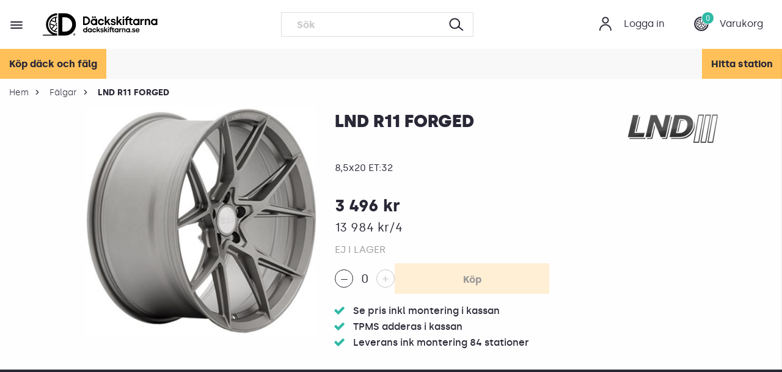

--- FILE ---
content_type: text/html; charset=utf-8
request_url: https://www.dackskiftarna.se/falg/lnd-r11-forged-187640
body_size: 19111
content:

<!DOCTYPE html>
    <html lang="sv">
    <head>
        <meta charset="utf-8" />
<meta name="viewport" content="width=device-width, minimum-scale=1.0, maximum-scale=1.0, user-scalable=no">
<title>K&#246;p Lnd f&#228;lgar - R11 Forged 20 hos</title>
<link href="/ui/css/site.min.css?v=514D04639090E09959ECC91F5DE59C49842BE03F6099F55BC12CA4EB784559FF" rel="stylesheet" type="text/css" />

    <link rel="apple-touch-icon" href="/storage/4937B3679B919B382F6EAC8F727BACC973D7D4ABE158A79230E1B32EAC0B2F72/00c4c3568a47495c9efb33a2af541ddb/180-180-1-ico.Png/media/304a42a58f3d41b9a3bef2b690dc59a6/favicon.png" type="" />
    <link rel="icon" href="/storage/5DCA479AD582E9C3B5D5BD8CC2E26956D65679B80ED12EC4834435790EE1F694/00c4c3568a47495c9efb33a2af541ddb/192-192-1-ico.Png/media/304a42a58f3d41b9a3bef2b690dc59a6/favicon.png" type="image/png" />
    <link rel="icon" href="/storage/BDF1A16E38405C94E72A7C3582A80A071FD806E1ED4BD993D37B8F49C0A6C1E1/00c4c3568a47495c9efb33a2af541ddb/96-96-1-ico.Png/media/304a42a58f3d41b9a3bef2b690dc59a6/favicon.png" type="image/png" />
    <link rel="icon" href="/storage/BC2A0D5273674FEB96F9F40BEA85E1ABDB6CA4F80718959DA28AD1CAEE3BEAA9/00c4c3568a47495c9efb33a2af541ddb/32-32-1-ico.Png/media/304a42a58f3d41b9a3bef2b690dc59a6/favicon.png" type="image/png" />
    <link rel="icon" href="/storage/1453FBF7D2B8DF234CB6A4769D326EE150B4E11D23355F6553E3A7FDE6FDCF8F/00c4c3568a47495c9efb33a2af541ddb/16-16-1-ico.Png/media/304a42a58f3d41b9a3bef2b690dc59a6/favicon.png" type="image/png" />
    <link rel="shortcut icon" href="/storage/576D22B131F16202604D393851C90CEBE15F0468079E9A117BCC604230C85C7B/00c4c3568a47495c9efb33a2af541ddb/16-16-1-ico.Icon/media/304a42a58f3d41b9a3bef2b690dc59a6/favicon.ico" type="" />
    <meta name="description" content="Nya f&#228;lgar till bilen? V&#228;lj bland 40.000 f&#228;lgar i lager ⚡ Snabb hemleverans till 72-d&#228;ckstationer eller hem till din d&#246;rr  - D&#228;ckskiftarna" />

    <link rel="canonical" href="https://www.dackskiftarna.se/falgmarken/lnd" />

    <meta name="robots" content="index,follow" />
<meta name="generator" content="Litium" />
<meta property="og:title" content="K&#246;p Lnd f&#228;lgar - R11 Forged 20 hos" />
<meta property="og:type" content="website" />
    <meta property="og:image:secure_url" content="https://www.dackskiftarna.se/storage/40BE2C9307235CAA6CA16798C738A0B9C7FA2C152960E8B771FEEBA59EB8E3EB/6414752838db40fdbd54d387484237e3/jpg/media/c81f792438ef4b82b09430b24466b363/250980.jpg" />
    <meta property="og:image:secure_url" content="https://www.dackskiftarna.se/storage/E73734158E640EFAFC75A863A05CE13458C786109D5D8A7F09DAF7C871FD9ADA/37e0605957c9470690b28d92fb0cd720/svg/media/899019d72367414fa00238ebaa8b7f7f/DS-logotyp-byline-svart.svg" />
<meta property="og:url" content="https://www.dackskiftarna.se/falg/lnd-r11-forged-187640" />
<meta property="og:description" content="Nya f&amp;#228;lgar till bilen? V&amp;#228;lj bland 40.000 f&amp;#228;lgar i lager ⚡ Snabb hemleverans till 72-d&amp;#228;ckstationer eller hem till din d&amp;#246;rr  - D&amp;#228;ckskiftarna" />
<meta property="og:locale" content="sv_SE" />
<meta property="og:site_name" content="D&#228;ckskiftarna" />

<link rel="preload" as="font" crossorigin="anonymous" href="/ui/fonts/ds-font.woff" />
<link rel="preload" as="font" crossorigin="anonymous" href="/ui/fonts/silka-regular-webfont.woff2" />
<link rel="preload" as="font" crossorigin="anonymous" href="/ui/fonts/silka-black-webfont.woff2" />
<link rel="preload" as="font" crossorigin="anonymous" href="/ui/fonts/silka-bold-webfont.woff2" />
<link rel="preload" as="font" crossorigin="anonymous" href="/ui/fonts/silka-light-webfont.woff2" />
<link rel="preload" as="font" crossorigin="anonymous" href="/ui/fonts/silka-bolditalic-webfont.woff2" />
<link rel="preload" as="font" crossorigin="anonymous" href="/ui/fonts/silka-regularitalic-webfont.woff2" />
<link rel="preload" as="font" crossorigin="anonymous" href="/ui/fonts/fontawesome-webfont.woff2" />
<link rel="preload" as="font" crossorigin="anonymous" href="/ui/fonts/silka-semibold-webfont.woff2" />




<!-- Google Tag Manager --><script type="text/javascript">(function(w){w.dataLayer = w.dataLayer || [];})(window);(function(w,d,s,l,i){w[l]=w[l]||[];w[l].push({'gtm.start':new Date().getTime(),event:'gtm.js'});var f=d.getElementsByTagName(s)[0],j=d.createElement(s),dl=l!='dataLayer'?'&l='+l:'';j.async=true;j.src='//www.googletagmanager.com/gtm.js?id='+i+dl;f.parentNode.insertBefore(j,f);})(window,document,'script','dataLayer','GTM-N9Q5KG8');</script><!-- End Google Tag Manager -->
        
        <script type="text/javascript">
    window.localStorage.setItem('requestVerificationToken', 'pe3ZrxCg9XlI6h06UY3CxokYW7i2vvq00KN1Dy8NOHrz73cY-_BFC4OO-_mfAx2OSHKJxlmpW0MsF2G4VrY0ZklhDBK-Ecgx3Hv4k7Tuc-A1:lNHKMDD7_Mpov1HeopfFUCVt-mohMTKGxu_Njdg-5RjGD_n_913THrOe4vJNT48O3Xd8ta8dJGZwNfbpp3YSFc8q9yZmMiKIJ-pFyXcBn541');
    window.__litium = window.__litium || {};
    window.__litium.requestContext = {"channelSystemId":"b287579a-7303-493f-8b5b-662d27bffc90","currentPageSystemId":"37a0f82e-a012-4ef3-9fb7-acce356fdc7b","productCategorySystemId":"2f890b1d-0440-4d64-36e7-08d6ca19b7b3"};
    window.__litium.preloadState = window.__litium.preloadState || {};
    window.__litium.preloadState.cart = {"orderTotal":"0 kr","quantity":"0","orderRows":[],"discount":"","deliveryCost":"0 kr","paymentCost":"0 kr","grandTotal":"0 kr","vat":"","environmentFee":"0 kr","systemId":"00000000-0000-0000-0000-000000000000"};
    window.__litium.preloadState.navigation = {"contentLinks":[{"name":"Köp däck","url":"/dack","disabled":false,"isSelected":false,"links":[{"name":"Sommardäck","url":"/dack/sommardack","disabled":false,"isSelected":false,"links":[]},{"name":"Vinterdäck","url":"/dack/vinterdack","disabled":false,"isSelected":false,"links":[{"name":"Nordiska friktionsdäck","url":"/dack/vinterdack/nordiskafriktionsdack","disabled":false,"isSelected":false,"links":[]},{"name":"Dubbdäck","url":"/dack/vinterdack/dubbdack","disabled":false,"isSelected":false,"links":[]},{"name":"EU friktionsdäck","url":"/dack/vinterdack/eufriktionsdack","disabled":false,"isSelected":false,"links":[]}]}]},{"name":"Köp fälgar","url":"/falg","disabled":false,"isSelected":false,"links":[]},{"name":"Outlet däck","url":"/outlet","disabled":false,"isSelected":false,"links":[]},{"name":"Hitta däckstation","url":"/byta-dack","disabled":false,"isSelected":false,"links":[]},{"name":"Köpguide däck \u0026 fälgar ","url":"/kopguide-dack-och-falgar","disabled":false,"isSelected":false,"links":[]},{"name":"Däckmärken","url":"/dackmarken","disabled":false,"isSelected":false,"links":[]},{"name":"Fälgmärken","url":"/falgmarken","disabled":false,"isSelected":false,"links":[]},{"name":"Däckhotell","url":"/om-oss/vara-tjanster/dackhotell","disabled":false,"isSelected":false,"links":[]},{"name":"Våra tjänster","url":"/om-oss/vara-tjanster","disabled":false,"isSelected":false,"links":[]},{"name":"Nyheter / press","url":"/om-oss/nyheter-press","disabled":false,"isSelected":false,"links":[]},{"name":"Blogg","url":"/blogg","disabled":false,"isSelected":false,"links":[]},{"name":"Bilmärken","url":"/bilmarken","disabled":false,"isSelected":false,"links":[]},{"name":"Bli franchisetagare","url":"/om-oss/bli-franchisetagare","disabled":false,"isSelected":false,"links":[]},{"name":"Bli partner","url":"/om-oss/for-fastighetsagare","disabled":false,"isSelected":false,"links":[]}]};
    window.__litium.constants = {
        role: {
            approver: "Ordergodkannare",
            buyer: "Orderlaggare",
        },
        countries: [{"text":"Sweden","value":"SE","selected":false}],
        checkoutMode: {
            privateCustomers: 2,
            companyCustomers: 4,
            both: 1
        },
        deliveryMethodName: {
            station: "stationdelivery",
            home: "homedelivery",
            carCare: "carcaredelivery",
        },
        tireHotel: {
            bookingLimitPerDay: 39,
            bookTireChangeFilter: {
                registrationNumber: "registrationnumber",
                storagePlace: "storageplace"
            }
        },
        filterTags: {
            widthInMm: "WidthInMm",
            widthInInch: "WidthInInch",
            winterTireType: "WinterTireType",
            tireType: "TireType",
            diameter: "Diameter",
            height: "Height",
            brand: "Brand",
            speedRating: "SpeedRating",
            loadIndex: "LoadIndex"
        }
    };
    window.__litium.topLinks = null;
    window.__litium.languageLinks = null;
    window.__litium.quickSearchUrl = "/sokresultat";
    window.__litium.translation = {"mypage.person.addtitle":"Lägg till","mypage.address.city":"Stad","checkout.modal.button":"Jag förstår","checkout.modal.text":"Vi rekommenderar alltid byta båda däcken fram/bak vid samma tillfälle för att undvika olika mönsterdjup och slitbanor vilket försämrar körupplevelsen.","tirehotel.booktirechange.bookinghistory.tiretype":"Däcktyp","tireinformation.fuel":"Bränsleförbrukning klassas från A-E där A är bäst. ","tireset.cancelTireHotel":"Avsluta däckhotell","categorypage.rimdimensions.rear":"bak","carwashfinder.search":"Sök biltvätt","tirehotel.orderstatus.deliveredtostation":"Levererat till station","checkout.terms.acceptterms":"Jag har läst och accepterar","categorypage.categorylink.rim.heading":"Fälgar","modalenablecustomer.ok":"Jaaaaaa","checkout.checkoutoptions.groupcheckout":" Grupp kassa","mypage.person.role.approver":"Ordergodkännare","completewheels.noproductfound":"Tyvärr har vi inga produkter som passar till din bil. Kontakta oss så hjälper vi dig.","vehiclefindermodal.backtostartpage":"Tillbaka till startsidan","brand.showall":"Visa alla märken","checkout.customerinfo.firstname":"Förnamn","completewheels.chooserim":"Välj fälg","priceclassfilter.premium.title":"Premium däck","mypage.person.subtitle":"Personer i företaget","tireinformation.sound":"Bullernivå mäts i decibel.  68 db och nedåt är lågt.","orderstatus.internalstatus.boughtbystation":"Däck köpta, faktura kommer","validation.checkrequired":"Du måste acceptera villkoren","tirehotel.booktirechange.bookinghistory.createddate":"Skapad","tireset.confirmsendconfirmationststatuscheckedintext":"Däck inlämnade till station","tire.addtire":"+ Lägg till däck","tirehotel.order.brand":"Märke","categorypage.rimdimensions.original":"Original","checkout.customerinfo.title":"Kunduppgifter","tirehotel.rebooktire.save":"Ändring av datum genomförd","tirehotel.personalinfo":"Personuppgifter","modalpopuptext.termsandconditions":"\u003ch2\u003eVillkor och Betingelser\u003c/h2\u003e","tirehotelcustomer.zipcode":"Postnummer","mypage.login.title":"Inloggningsuppgifter","facet.header.tiretype":"Däcktyp","facet.header.allseason":"Visa året runt fälgar","checkout.customerinfo.reference":"Referens","checkout.cart.compaignprice":"Kampanjpris","tirehotel.image.uploaded":"Bild har laddats upp","tirepressure.dummy":"Välj tumstorlek","categorypage.vehiclefinder.heading":"Skriv ditt reg nr här","checkout.order.paymentcost":"Avgift","tire.diameter":"Dimension","checkout.customerinfo.privatecustomer":"Privatkund?","tire.dotdate":"Datum på däck","languagelinks.title":"Språk","checkout.order.message":"Meddelande till kundtjänst","productfitter.showalltires":"Se alla däck till din bil","checkout.entercampaigncode":"Ange rabattkod","checkout.order.totalfee":"Miljöavgift","tirehotel.booktirechange.maxamountofcustomersinfotext":"Max antal kunder per dag är 39 st","productfitter.rimismatching.explanation":" ","checkout.terms.link":"villkoren","checkout.cart.empty":"Din varukorg är tom","close":"Stäng","validation.phone":"Telefon","mypage.address.address":"Adress","mypage.address.subtitle":"Adresser","tireset.needsnewtires":"Behov nya däck","tirehotel.order.salesName":"Namn säljare","tirehotel.booktirechange.selectabledatesoutsideseasondates":"Valbara datum ligger utanför den valda stationens säsong för den valda täcktypen. Kontrollera datumen för stationens säsonger.","checkout.checkoutoptions":"Kassaalternativ","tirehotel.no":"Nej","tireset.textforinternaluse":"Fritext (intern, visas ej för kund)","ecom.startpage.moveon":"Visa däck","tire.tirebrand":"Däckmärke","tire.dotdate.shorttext":"DOT","validation.emailinused":"Denna e-post finns redan registrerad, försök med en annan.","validation.unique":"Värdet är inte unikt","tirehotel.booktirechange.toomanycustomers":"Max antal kunder per dag har överstigit","checkout.cart.header.quantity":"Antal","modal.enablecustomer.ok":"Jaaaaa","checkout.delivery.selectstation":"Välj önskad station","checkout.creategroup.saveandinvitefriends":"Spara och bjud in vänner","toplinks.title":"Länkar","mytirehotel.tireset.bookeddate":"Bokad dag:","checkout.customerinfo.companyname":"Företagsnamn","tirehotel.orderstatus.noresponse":"Ej svarat","checkout.campaigncode":"Kampanjkod","completewheels.summary.tire":"Däck","tirepressure.front":"Däcktryck fram","tirehotel.booktirechange.registrationnumberlabel":"Regnr","tooltip.addedtocart":"Produkten har lagts i varukorgen","tireinformation.description":"Kontakta oss om du vill ha däckrekommendation baserat på dina körvanor.","tireset.tireset":"Däckset","tirehotel.orderstatus.status":"Status","general.yes":"Ja","productfitter.doesrimmatch":"Se om fälgen passar din bil","tireset.savetireset":"Spara däckinformation","fielddefinition.productarea.filtertiretypeonseason.name":"Filtrera baserat på säsong","tirehotel.booktirechange.enddatelabel":"Sista dagen","ecom.startpage.moveonwithoutvehiclelabel":"eller","categorypage.categorylink.tire.heading":"Däck","completewheels.changetyre":"Byt däck","completewheels.noproductsfound":"Tyvärr har vi ingen produkt i denna dimension till ditt fordon. Kontakta oss.","completewheels.reviewpackage":"Godkänn paket","carwasfinder.directions":"Starta vägbeskrivning","mypage.person.firstname":"Förnamn","vehiclefindermodal.title":"Ange reg nr för däck \u0026 fälg paket","checkout.payment.title":"Betalsätt","tirehotel.order.sendconfirmation":"Skicka offert","tirehotel.successmessage.savetirehotelcustomer":"Kundinformation sparad.","productfitter.tireismatching.explanation":"Glöm inte att det måste vara samma tum som på fälgen","tirehotel.booktirechange.bookinghistory.customersperday":"Kunder/dag","tire.needsnewtires":"Är i behov av nya däck","ecom.startpage.vehiclesearchtitle":"Passformsgaranti på alla produkter!","priceclassfilter.premium.text":"Tillverkades fram till 2022 i Europa, oftast Ryssland. Numer har flera varumärken flyttat produktionen. Har den bästa gummiblandningen vilket gör att de presterar på alla fronter och alltid är testvinnare. Givet för dig som har elbil, premiumbil eller eller en bil med stark motor.","tirehotel.successmessage.addtireset":"Däckset tillagd.","mypage.person.role":"Roll","filter.showmore":"Visa fler","tire.emptydiameter":"---/-----","modal.enablecustomer.cancel":"Nej, tryckte fel","checkout.delivery.title":"Leveranssätt","checkout.customerinfo.cellphone":"Telefon","vehiclefinder.registrationnumber":"REG.NR","categorypage.filters.text":"Visa övriga filter","ecom.startpage.goback":"Gå tillbaka","face.onlyrear":"Endast bak","vehiclefinder.variantselector.placeholder":"Välj motoralternativ","tirehotelcustomer.firstname":"Förnamn*","categorypage.filter.allseasonrims":"Visa året-runt fälgar","priceclassfilter.budget.title":"Budget däck","carwashfinder.showall":"Visa fler biltvättar","checkout.terms.acceptTermsOfCondition":"Jag har läst och accepterar","ecom.startpage.completewheelslink.text":"Klicka här","tireset.confirmsendconfirmationststatuscheckoutbookedtext":"Däck har bokats för utlämning","tirehotel.booktirechange.bookinghistory.bookingperiod":"Bokningsperiod","checkout.order.title":"Din order","tirehotel.successmessage.copytireinfo":"Däckinformation kopierad.","categorypage.filters.heading":"Fler","productfitter.showallrims":"Se alla fälgar till din bil","tireset.notbooked":"Ej bokat","tirehotel.booktirechange.daycount":"Antal dagar:","ecom.startpage.tirelink.text":"Klicka här","ecom.startpage.moveonwithoutvehicle":"Sök på däckdimension","tirehotel.successmessage.savetiresetandprintlabel":"Information om däckset har sparats och etiketten laddas nu ner.","categorypage.rimdimensions.heading":"Dimensioner","tirehotelcustomer.city":"Stad","general.cancel":"Avbryt","stationpage.reviews":"Googlebetyg","carwashfinder.keyword":"Gör det själv biltvätt","searchabledropdown.placeholder":"Sök däckstation","vehiclefinder.generalerrortext":"Ett fel inträffade när fordon skulle hämtas","checkout.order.vat":"Moms","checkout.customerinfo.careof":"c/o","cookies.dismiss":"Jag förstår","checkout.checkoutoptions.groupcheckout.leavegroup":" Lämna gruppen","productfitter.rimisnotmatching":"Passar inte, men vi hittade andra fälgar som gör det 👇 ","checkout.customerinfo.email":"Mejladress","carwashfinder.stations":"Biltvättarnas mamma","vehiclefinder.submit":"Gå vidare","facet.showhits":"Visa träffar","tire.rimmaterial":"Fälgmaterial","tirehotel.booktirechange.storageplacelabel":"Lagerplats","checkout.stationdelivery.extrainfo":" ","modal.disablecustomer.message":"Däckset checkas ut och kund får mejl om avslutat däckhotell. Du behöver inte göra något mer på kundkortet.","modal.disablecustomer.cancel":"Nej, tryckte fel","filter.showless":"Visa färre","minicart.total":"Totalt","tireset.status":"Status","carwashfinder.searchbylocation":"Sök biltvätt i närområdet","tireset.tire":"Däck","tirehotel.order.missingdata":"Du måste fylla i alla fält för att spara ordern","checkout.title":"Kassa","tireset.newtireset":"Nytt däckset","tireset.registrationnumber":"Registreringsnummer*","checkout.order.discount":"Rabatt","checkout.grouporder.groupadmintext":"Gruppadministratör","ecom.startpage.findtires":"Välj storlek","minicart.empty":"Din varukorg är tom","tirehotel.tireinfo":"Däckinformation","checkout.customerinfo.personalnumbersecondpart":" ","checkout.customerinfo.zipcode":"Postnummer","tireset.station":"Välj station","checkout.stationservices.addtocart":"Lägg till","tirehotelcustomer.address":"Adress","mytirehotel.changedate":"Ändra bokning","tirehotel.order.ordernumber":"Ordernummer","tire.rimbrand":"Fälg Märke","tire.position":"Position","mypage.address.addtitle":"Lägg till","tireset.confirmsendconfirmationnametext":"Vill du maila bekräftelse till","tirepressure.back":"Däcktryck bak","tireset.registrationnumberexample":"Regnr.","priceclassfilter.info":"Prisklassen är central för däckegenskaperna","mypage.info.title":"Mina uppgifter","categorypage.tireType.text":"Välj typ av däck","ecom.startpage.rimlink.text":"Sök fälgar till ditt fordon","tirehotel.orderstatus.offersent":"Offert skickad","tirehotelcustomer.save":"Spara personuppgifter","tireset.rim":"Fälg","minicart.seeall":"Se alla {0} rader","vehiclefinder.modelselector.placeholder":"Välj modell","general.save":"Spara","checkout.order.environment.title":"Miljöavgift","priceclassfilter.middle.title":"Mellanklass däck","productfitter.doestirematch":"Se om däcket passar din bil","tire.speedandloadindex":"Index (bel., hast.)","mypage.order.title":"Ordrar","tirehotel.confirm":"Är du säker?","tirehotel.orderhistory":"Orderhistorik","tirepressure.bar":"Bar","mypage.address.edittitle":"Ändra","general.search":"Sök","tireset.today":"Idag","ecom.startpage.tirelink.title":"Visa däck","tireset.tireextradition":"Däckutlämning","facet.header.changesearch":"Filtrera","completewheels.summary.rim":"Fälg","mytirehotel.tireset.toomanycustomers":"Det är tyvärr fullbokat på vald dag.","checkout.customerinfo.personalnumber":"Personnummer","mypage.person.role.buyer":"Orderläggare","checkout.customerinfo.businesscustomer":"Företagskund?","tirehotelcancelation.emailsubject":"Vägs ände för dina däck","checkout.enteremail":"Skriv din mejladress","facet.header.search":"Vald dimension","tireset.contractsigned":"Kontrakt signerat","mypage.person.lastname":"Efternamn","carwasfinder.nostationsfound":"Skitig car alert - vi hittade ingen tvätt i staden som du sökte på","vehiclefinder.registrationnumber.placeholder":"ABC 123","checkout.pickupathq.extrainfo":"Reprovägen 10, Mån-Fre 8-16","tirehotel.orderstatus.ordered":"Beställt","carwashfinder.searchbycity":"Skriv staden där du vill tvätta","ecom.startpage.choosesize":"Välj tumstorlek","tirehotel.successmessage.savetiresetandsendconfirmation":"Information om däckset har sparats och bekräftelsen har lagts i kö och skickas strax.","tirehotel.booktirechange.startdatelabel":"Första dagen","checkout.customerinfo.companyaddress.placeholder":"Välj en adress","checkout.customerinfo.existingcustomer":"Redan kund? ","vehiclefinder.manufacturerselector.placeholder":"Välj märke","mypage.person.add":"Lägg till","checkout.customerinfo.phonenumber":"Telefon","tirehotel.notbooked":"Ej bokat","facet.header.price":"Pris","facet.header.filter":"Filter","checkout.usecampaigncode":"Lägg till","vehiclefinder.remove":"Ta bort","checkout.cart.total":"Totalt","checkout.creategroup.sendinvite":" Skicka inbjudan","tirehotelcustomer.mobilenumber":"Telefonnummer*","validation.invalidusername":"Användarnamnet är inte giltigt","checkout.modal.title":"Oj, bara ett däck 😬","checkout.customerinfo.address":"Adress","tirehotel.orderstatus.needsnew":"Behov av nya","categorypage.rimdimensions.text":"Diameter","facet.header.sortCriteria":"Sortering","tirehotel.booktirechange.selectstorageplace":"Välj lagerplats","tirehotel.booktirechange.selectstorageplacelabel":"Lagerplats","ecom.startpage.rimlink.title":"Visa fälgar","tirehotel.successmessage.deletetireset":"Däckset raderat.","nohits.noproductsfound":"Tyvärr finns inga outletdäck till din bil. Men misströsta inte vi har nya däck till bra pris!","facet.header.size":"Storlek","mypage.person.email":"E-post","tireset.date":"Däck Inlämnade","mypage.address.postnumber":"Postnummer","general.remove":"Ta bort","checkout.cart.title":"Varukorg","tirehotel.booktirechange.bookinghistoryheader":"Bokningshistorik","tirehotel.order.includingtirehotel":"Däckhotell ingår","tireset.hasboughttire":"Skapa offertunderlag","checkout.customerinfo.country":"Land","minicart.numberofproduct":"produkter","categorypage.tiredimensions.rear":"bak","tireset.mailAgreement":"Maila avtal","tireset.printlabels":"Skriv ut etiketter","categorypage.tiredimensions.original":"Original","tirehotel.successmessage.addtire":"Däck tillagd.","tirehotel.orderstatus.no":"Tackat nej","infobox.close":"Stäng","mypage.person.title":"Personer","tire.groovedepth":"Mönsterdjup","ecom.startpage.completewheelslink.title":"Visa däck \u0026 fälg paket","general.ok":"OK","mypage.address.phonenumber":"Telefon","ecom.startpage.title":"KÖP DÄCK OCH FÄLG","tirehotel.order.saveorder":"Spara offert","tirehotel.successmessage.deleteimage":"Bilden har tagits bort","checkout.estimated.delivery":"Beräknad leverans:","mypage.person.edittitle":"Ändra","general.no":"Nej","completewheels.summary.title":"Ditt paket","checkout.customerinfo.city":"Stad","categorypage.tiredimensions.heading":"Dimensioner","tirehotel.booktirechange.selectstationlabel":"Station","completewheels.choosetyre":"Välj däck","tirehotel.booktirechange.selectregistrationnumberlabel":"Registreringsnummer","checkout.order.total":"Totalt","priceclassfilter.budget.text":"Tillverkas oftast i Asien, har en sämre gummiblandning vilket gör att grepp, bromssträcka och bullernivå är sämre än andra däckklasser. Passar dig som kör lite.","checkout.placeorder":"Bekräfta","tirehotelcustomer.email":"Mejl*","checkout.order.grandTotal":"Totalt ink moms","checkout.grouporder.groupdeadlinetext":" Deadline Date","cart.b2b.comment.orderrow.placeholder":"Kommentar","face.showhits":"Visa produkter","checkout.order.deliverycost":"Leveranskostnad","tireset.storagelocation":"Lagerplats","tireset.addtireset":"+ Lägg till däckset","tirehotel.booktirechange.selectdateslabel":"Bokningsperiod","completewheels.changerim":"Byt fälg","checkout.customerinfo.personalnumberfirstpart":"Personnummer","tireset.selectfromfile":"Välj från fil","carwashfinder.allowposition":"Du måste aktivera platstjänster först så vi vet vart du är","directionsbutton":"Vägbeskrivning","mypage.address.add":"Lägg till","categorypage.categorylink.text":"Välj däck eller fälgar","tirehotel.customerlist.excelexport":"Exportera till Excel","cart.b2b.comment.orderrow.label":"Skriv kommentar","tirehotel.successmessage.savetireset":"Information om däckset har sparats.","tirehotel.booktirechange.selecttiretype":"Välj däcktyp","modal.enablecustomer.message":"Kul att kunden återvänt","tireinformation.wetgrip":"Våtgrepp är förmågan på blöta vägbanor. Klassas från A-E. A är bäst.","tirehotel.booktirechange.customercount":"Antal kunder:","tirehotelorderconfirmation.priceincludingtirehotel":"Däckhotell ingår","tirehotel.checkedindate":"Inlämnat","modal.disablecustomer.title":"Är du säker på att du vill avsluta kunden?","fielddefinition.productarea.filtertiretypeonseason.name ":"Filtrera baserat på säsong","vehiclefinder.noselection":"Oj, du glömde visst välja tumstorlek!","tireset.confirmsendconfirmationststatuscheckedouttext":"Däck utlämnade till kund","tirehotel.booktirechange.customersperday":"kunder per dag","checkout.customerinfo.signupandlogin":"Ja, jag vill gå med i medlemsklubben och få fler erbjudanden","mypage.person.name":"Namn","tire.copytoall":"Kopiera till alla","ecom.startpage.tiretype":"Årstid","tireset.tiretype":"Typ av däck","search.yourfilter":"Dina filter","product.isold":"Fabriksnya däck tillverkade 2017-19","checkout.cart.header.price":"Pris","minicart.checkout":"Gå till kassan","checkout.customerinfo.lastname":"Efternamn","tirehotel.booktirechange.selectstation":"Välj station","facet.onlyrear":"Endast bak","tireset.uploadimages":"Ladda upp bilder","validation.email":"E-posten är inte giltig","checkout.homedelivery.extrainfo":" ","checkout.creategroup.title":"Ställa in Beställningsfristen","minicart.title":"Varukorg","tirehotel.customer":"Kund","tirehotel.yes":"Ja","general.searchbutton":"Sök","tireset.sendconfirmation":"Maila bekräftelse till kund","modal.disablecustomer.ok":"Ja, avsluta kund","tireset.rimmaterial":"Fälgmaterial","tireset.rimbrand":"Fälgmärke","tirehotel.booktirechange.selectregistrationnumber":"Välj registreringsnummer","tirehotelcustomer.lastname":"Efternamn*","tireset.textforexternaluse":"Fritext (visas för kund på mina sidor)","modalenablecustomer.title":"Vill du återaktivera kunden?","checkout.cart.header.total":"Total","tirehotel.booktirechange.submit":"Skapa bokningar","validation.required":"Obligatoriskt","categorypage.vehiclefinder.text":"Vad söker du? ","vehiclefinder.carmodel":"BILMODELL","general.select":"Välj","mytirehotel.submit":"Spara","checkout.carcaredelivery.extrainfo":"Skickas i separat paket med DHL","tirehotel.emailhistory":"Mailhistorik","validation.personalnumber":"Personnummer","productfitter.tireisnotmatching":"Passar inte, men vi hittade andra däck som gör det 👇 ","tirehotel.booktirechange.bookinginfotext":"Utskick kommer att ske via mail och sms","tirehotel.extraditionbookingdate":"Däckutlämning","stationpage.review":"Googlebetyg","checkout.order.environment.text":"Vi är medlemmar i Svensk Däckåtervinning AB (SDAB). Genom vår medlemsavgift och engagemang  finansierar vi återvinning av däcken.  Miljöavgiften du betalar när du köper däck gör att du med gott samvete och helt kostnadsfritt kan lämna in däcken på valfri verkstad när de är utslitna. Däcken kommer då att återvinnas på ett miljömässigt vis. Var noga med att spara kvittot som du får av oss för att intyga att du betalat miljöavgiften för dina däck.","checkout.invalidemail":"Oj de saknas visst något tecken för att de ska vara en giltig mejladress","tirehotel.booktirechange.bookinghistory.customersperday.unit":"/dag","tirehotel.successmessage.canceltirehotel":"Däckhotell avslutats.","tirehotelcustomer.companyname":"Företagsnamn","tire.groovedepth.unit":"mm","mypage.address.title":"Adresser","tirehotel.order.totalprice":"Totalpris","tire.copyto":"Kopiera till","checkout.customerinfo.country.placeholder":"Välj ett land","priceclassfilter.middle.text":"Tillverkas oftast i Asien. Har en bättre gummiblandning och har ofta en egenskap där de presterar bra.","tirehotel.booktirechange.selecttiretypelabel":"Däcktyp","tirehotel.successmessage.saveOrder":"Order sparad","checkout.sendemailbutton":"Visa fraktalternativ","facet.header.categories":"Kategorier","completewheels.addtocart":"Lägg i varukorg","checkout.checkoutoptions.normalcheckout":" Normal Kassa","mypage.address.country":"Land","tire.tiremodel":"Modell","productfitter.rimismatching":"Fälgen passar din bil 👌","checkout.customerinfo.clicktologin":"Klicka för att logga in. ","categorypage.tiredimensions.text":"Bredd / Profil Tum","mypage.person.phone":"Telefon","tirehotel.orderstatus.mounted":"Monterat","sorting.label":"Sortera efter","tirehotel.successmessage.deletetire":"Däck raderat.","productfitter.tireismatching":"Däcket passar din bil ","checkout.customerinfo.tempdeliveryaddress":"Alternativ leveransadress","checkout.error.title":"Oj, något gick fel!","tirehotel.order.model":"Modell","facet.changesearch.button":"Filtrera","tirehotel.order.quantity":"Antal","tirehotel.order.dimension":"Dimension","tirehotel.savechangesalert":"Du behöver spara dina ändringar för att komma vidare."};
    window.__litium.informationPopupText = "";
    window.__litium.informationPopupBackgroundImageUrl = null;
    window.__litium.isB2BChannel = false;
</script>
    </head>
    <body>

    <!-- Google Tag Manager (noscript) --><noscript><iframe src='//www.googletagmanager.com/ns.html?id=GTM-N9Q5KG8' height='0' width='0' style='display:none;visibility:hidden'></iframe></noscript><!-- End Google Tag Manager (noscript) -->





<header id="header" role="banner" class="header header--never-transparent">
    <div class="header__row extended-header header__row--two-row">
        <a href="/" class="header__logo">
            <img alt="dackskiftarna.se" src="/storage/E73734158E640EFAFC75A863A05CE13458C786109D5D8A7F09DAF7C871FD9ADA/37e0605957c9470690b28d92fb0cd720/svg/media/899019d72367414fa00238ebaa8b7f7f/DS-logotyp-byline-svart.svg" style="height:40px;" />
        </a>
        <div class="header__components">
            <div></div>
            <div id="topLinks"></div>
            <div id="languageLinks"></div>
            

<div class="profile">
    <a href="/Loggain" class="profile__link--block" title="Logga in">
        <i class="profile__icon icon-account"></i>
        <span class="profile__title show-for-large">Logga in</span>
    </a>
</div>
                <div id="miniCart" class="cart cart--mini"></div>
        </div>
        <div class="header__break"></div>
        <nav role="navigation" class="navbar" id="navbar"></nav>
            <div id="quickSearch"></div>
    </div>
</header>
<div id="scrollHandler"></div>
<div class="header__row--two-row  header-offset"></div>
    <div class="sub-header show-for-large ">
            <a href=/kopa-dack class="sub-header__link ">K&#246;p d&#228;ck och f&#228;lg</a>
            <a href=/byta-dack class="sub-header__link ">Hitta station</a>
    </div>
<nav class="breadcrumbs-container breadcrumbs-container--hide-on-mobile">
    <ul class="breadcrumbs">
        <li class="breadcrumbs__item ">
            <a class="breadcrumbs__link" href="/">Hem </a>
            <div class="breadcrumbs__icon-container"><i class="breadcrumbs__icon icon-arrow"></i></div>
        </li>
        <li class="breadcrumbs__item ">
            <a class="breadcrumbs__link" href="/falg">F&#228;lgar </a>
            <div class="breadcrumbs__icon-container"><i class="breadcrumbs__icon icon-arrow"></i></div>
        </li>
        <li class="breadcrumbs__item ">
            <a class="breadcrumbs__link" href="/falg/lnd-r11-forged-187640">LND R11 FORGED </a>
            <div class="breadcrumbs__icon-container"><i class="breadcrumbs__icon icon-arrow"></i></div>
        </li>
    </ul>
    
</nav>
            <main class="main-content full-height">
                


<div class="row" itemscope itemtype="http://schema.org/Product">
    <div class="small-12 large-5" style="position: relative">
            <section id="lightBoxImages" data-badge-image-url="">
        <a hidden data-src="/storage/40BE2C9307235CAA6CA16798C738A0B9C7FA2C152960E8B771FEEBA59EB8E3EB/6414752838db40fdbd54d387484237e3/jpg/media/c81f792438ef4b82b09430b24466b363/250980.jpg">
            <img alt="LND R11 FORGED" class="product-detail__image--main" itemprop="image" src="/storage/52E3706B17191A966C0C71A2731E8D8AD1DE87EDC3426195BFBEA53C35A5A9EF/6414752838db40fdbd54d387484237e3/406-406-0-jpg.Jpeg/media/c81f792438ef4b82b09430b24466b363/250980.jpeg" />
        </a>
    </section>

        



    </div>
    <div class="small-12 large-7 product-detail__section">
        <div class="product-detail">
            <div class="product-detail__brand-name">
                <div class="small-12 large-8 flex-item-name">
                    <h1 class="product-detail__name" id="productName" itemprop="name">LND R11 FORGED</h1>
                </div>
                <div class="small-12 large-4 flex-item-brand">
                        <meta itemprop="brand" content="LND" />

                    <a href="/falgmarken/lnd">
                        <img alt="LND" class="product-detail__brand" src="/storage/B49B449BFA9C3C5852A87E4797040DC27D81C12547B7A9C50B66E0732D959CFE/15bcdad137ec4a3180faf12e0a908560/150-75-0-png.Png/media/f16c60a122ed47a6b707c2e04fa4eb34/lnd%20f%C3%A4lgar.png" />
                    </a>
                </div>
            </div>

                <div>
                    <p>8,5x20 ET:32</p>
                </div>



                <meta itemprop="sku" />
            <div itemprop="offers" itemscope itemtype="http://schema.org/Offer">
                <link itemprop="url" href="/falg/lnd-r11-forged-187640" />
                <div class="product-detail__price-info">
                    
    <div>
            <span class="price">
3 496 kr            </span>
            </div>
        <div class="product__all-in-price">
            13 984 kr/4
            
        </div>
    <meta itemprop="price" content="3496" />
    <meta itemprop="priceCurrency" content="SEK" />

                </div>
                <div>
                    <div class="row">
                        <div class="small-12 columns">
                                                    </div>
                    </div>
                </div>
            </div>


                <!-- Placement v2 -->
                <klarna-placement data-key="credit-promotion-badge"
                                  data-locale="sv-SE"
                                  data-purchase-amount="1398400"></klarna-placement>
                <!-- end Placement -->

            

    <p class="product-detail__stock-status product-detail__stock-status--out-of-stock">
        Ej i lager
    </p>

                            <div class="row-inner product-detail__quantity-container" id="BuyProductContainer">
                    <div class="small-12 columns product-detail__quantity-buy-container">
                            <div class="quantity-changer-placeholder"
                                 data-field-id="43897839-aa82-423b-8d72-a074f5e096ed"
                                 data-default-quantity="4"
                                 data-max-quantity="0">
                            </div>
                        <div class="small-8 medium-6">
                            <buy-button data-css-class="button buy-button product-detail__buy-button disabled"><span><a class='button buy-button product-detail__buy-button disabled'>  Köp</a></span></buy-button>
                        </div>
                    </div>
                </div>
                            <b></b>
            <ul class="usp__list">
                    <li class="usp__item">
                        <span class="fa fa-check usp__icon"></span>
                        <span class="usp__text">Se pris inkl montering i kassan</span>
                    </li>
                    <li class="usp__item">
                        <span class="fa fa-check usp__icon"></span>
                        <span class="usp__text">TPMS adderas i kassan</span>
                    </li>
                    <li class="usp__item">
                        <span class="fa fa-check usp__icon"></span>
                        <span class="usp__text">Leverans ink montering 84 stationer</span>
                    </li>
            </ul>
            <div class="product-detail__social-share">
                 
            </div>
        </div>
    </div>
</div>



    <div class="row product-fitter__container">
        <div id="productFitter"
             data-variant-id="187640"
             data-category-url="/falg"
             data-is-tire="False">
        </div>
    </div>


<div class="row">
    <div class="small-12 product-info__container">
        <section class="product-info-tab">
                <input type="radio" class="product-info-tab__radio" id="product-specification" name="product-info-tab__radio" checked />
                        <nav class="product-info-tab__header-container">
				<label class="product-info-tab__header product-info-tab__header-horizontal" for="product-specification"> Produkt information</label>
                            </nav>
            <section class="product-info-tab__content-container">
                    <div class="small-12 product-info-tab__header product-info-tab__header-vertical">
                        Produkt information
                    </div>
                    <div class="product-info-tab__content product-info-tab__content--small-padding">

                        <div class="row no-margin">
                            <div class="small-12 large-8" data-equalizer-watch>

    <div class="row no-margin">
        <div class="small-6 large-4 product-info__field">
            Material:
        </div>
        <div class="small-6 large-4 product-info__field">
Aluminium        </div>
    </div>
    <div class="row no-margin">
        <div class="small-6 large-4 product-info__field">
            M&#228;rke:
        </div>
        <div class="small-6 large-4 product-info__field">
                <a href="/falgmarken/lnd">LND</a>
        </div>
    </div>
    <div class="row no-margin">
        <div class="small-6 large-4 product-info__field">
            Modell:
        </div>
        <div class="small-6 large-4 product-info__field">
R11 forged        </div>
    </div>
    <div class="row no-margin">
        <div class="small-6 large-4 product-info__field">
            Bultcirkel:
        </div>
        <div class="small-6 large-4 product-info__field">
5/112        </div>
    </div>
    <div class="row no-margin">
        <div class="small-6 large-4 product-info__field">
            Inpressning:
        </div>
        <div class="small-6 large-4 product-info__field">
32        </div>
    </div>
    <div class="row no-margin">
        <div class="small-6 large-4 product-info__field">
            Navh&#229;l:
        </div>
        <div class="small-6 large-4 product-info__field">
66,6        </div>
    </div>
    <div class="row no-margin">
        <div class="small-6 large-4 product-info__field">
            Tum:
        </div>
        <div class="small-6 large-4 product-info__field">
20        </div>
    </div>
    <div class="row no-margin">
        <div class="small-6 large-4 product-info__field">
            Bredd:
        </div>
        <div class="small-6 large-4 product-info__field">
8,5        </div>
    </div>
                            </div>
                        </div>
                    </div>
                            </section>
        </section>
    </div>
</div>

<div id="hr-recom-k6267a305ee296c29049c84fb"></div>

<script type="text/javascript">
    // Measure a view of product details.
    window.dataLayer.push({
        'event': 'productDetail',
        'ecommerce': {
            'currencyCode': 'SEK',
            'detail': {
                'products': [{
                    'name': 'LND R11 FORGED',                                                                                                      //'Triblend Android T-Shirt', Name or ID is required.
                    'id': '187640',                                                                                                          //'12345',
                    'price': '3496.00',       //'15.25', two decimal with dot (.) divider
                    'brand': 'LND',                                                                                                    //'Google',
                    'category': 'Rims',                                                                                                   //'Apparel',
                }]
            }
        }
    });
</script>


<script async
        src="https://eu-library.klarnaservices.com/lib.js"
        data-client-id="52976408-b038-573d-9c4a-80a948e76aa0"></script>
<script type="text/javascript">
    window.__litium = window.__litium || {};
    window.__litium.preloadState = window.__litium.preloadState || {};
    window.__litium.preloadState.vehicleFinder ={
        vehicleData: null,
        errors: {}
    };
</script>

            </main>
    <div class="prefooter">
        <div class="row">
                <section class="columns small-12 medium-6 large-3 prefooter__section">
                        <a class="prefooter__link" href="/om-oss/kundservice">
                            <div class="prefooter__components">
                                <img alt="Behöver du hjälp?" class="prefooter__icon" src="/storage/C2420EE3C46E246FF7AD9065AAEB9C6E4B336B4C84726427DEAC412367687715/73202db69e3847ec86c197162410fa39/svg/media/a20e31e70c164362a8bbd1b1c209ab4e/Customersercie.svg" />
                                <div class="prefooter__columns">
                                    <h3 class="prefooter__header">Beh&#246;ver du hj&#228;lp?</h3>
                                    <span>Snabba svar inom en arbetsdag</span>
                                </div>
                            </div>
                        </a>
                </section>
                <section class="columns small-12 medium-6 large-3 prefooter__section">
                        <a class="prefooter__link" href="/om-oss/vara-tjanster">
                            <div class="prefooter__components">
                                <img alt="Vi hjälper dig med allt kring däck " class="prefooter__icon" src="/storage/C834207731242ECF36350C6E98E2B8EAB856C368040CEFE3237395BBFF16E36E/f809c3f59cd643708068684835290d19/svg/media/5802bc5f42c2472386525dd1c97d0c68/Tire-rubber.svg" />
                                <div class="prefooter__columns">
                                    <h3 class="prefooter__header">Vi hj&#228;lper dig med allt kring d&#228;ck </h3>
                                    <span>Se vilka tj&#228;nster vi erbjuder</span>
                                </div>
                            </div>
                        </a>
                </section>
                <section class="columns small-12 medium-6 large-3 prefooter__section">
                        <a class="prefooter__link" href="/lilla-dackskolan">
                            <div class="prefooter__components">
                                <img alt="Däckskola" class="prefooter__icon" src="/storage/61FC08E3309E81E902B32A42D62091D2C78B23284E7E23FF4CA88443C5157BAF/f8e59841709a4a8f880e34ec42eb4332/svg/media/e610187d281e4a068dc0725405b9a204/Tire.svg" />
                                <div class="prefooter__columns">
                                    <h3 class="prefooter__header">D&#228;ckskola</h3>
                                    <span>Allt du beh&#246;ver veta om d&#228;ck</span>
                                </div>
                            </div>
                        </a>
                </section>
                <section class="columns small-12 medium-6 large-3 prefooter__section">
                        <a class="prefooter__link" href="/byta-dack">
                            <div class="prefooter__components">
                                <img alt="Våra däckstationer" class="prefooter__icon" src="/storage/453C2A5B3A573FD2248EC420D57E81B610DAABFC19F5E6A9A4BFA227CBB56C7F/4f173aaabbb74954a382a407c0489642/svg/media/13ff2d45558346a6840a2cd9b822306e/Pin.svg" />
                                <div class="prefooter__columns">
                                    <h3 class="prefooter__header">V&#229;ra d&#228;ckstationer</h3>
                                    <span>V&#228;lj bland 84 stationer</span>
                                </div>
                            </div>
                        </a>
                </section>
        </div>
    </div>
<footer class="footer">
    <div class="row" style="justify-content: center">
        <section class="footer__section">
            <!-- Placement v2 -->
            <klarna-placement data-key="footer-promotion-auto-size"
                              data-locale="sv-SE"></klarna-placement>
            <!-- end Placement -->
        </section>
    </div>
    <div class="row">
                <section class="columns small-10 medium-5 large-3 footer__section">
                    <h5 class="footer__header">Kundservice</h5>
                            <p><a class="footer__link" href="/integritetspolicy">Integritetspolicy</a></p>
                            <p><a class="footer__link" href="/kopvillkor">K&#246;pvillkor</a></p>
                            <p><a class="footer__link" href="/om-oss/fragor-och-svar">Fr&#229;gor och svar</a></p>
                            <p><a class="footer__link" href="/om-oss/kontakta-oss">Kontakta oss</a></p>
                                            <p><p><a aria-label="Däckskiftarna på Trustpilot" class="footer-trustpilot" href="https://se.trustpilot.com/review/dackskiftarna.se" rel="noopener" target="_blank"><svg aria-hidden="true" fill="#00B67A" height="18" viewbox="0 0 24 24" width="18" xmlns="http://www.w3.org/2000/svg"> <path d="M12 17.27L18.18 21l-1.64-7.03L22 9.24l-7.19-.61L12 2 9.19 8.63 2 9.24l5.46 4.73L5.82 21z"></path> </svg></a><a aria-label="Däckskiftarna på Trustpilot" class="footer-trustpilot" href="https://se.trustpilot.com/review/dackskiftarna.se" rel="noopener" target="_blank"> <span>Trustpilot</span> </a></p>
</p>
                </section>
                <section class="columns small-10 medium-5 large-3 footer__section">
                    <h5 class="footer__header">V&#229;ra tj&#228;nster</h5>
                                            <p><p><a href="/om-oss/vara-tjanster/dackhotell">D&auml;ckhotell</a></p>

<p><a href="/om-oss/vara-tjanster/dackomlaggning">D&auml;ckskifte</a></p>

<p><a href="/om-oss/vara-tjanster/balansering">Balansering</a></p>

<p><a href="/om-oss/vara-tjanster/punkteringslagning">Punkteringslagning</a></p>

<p><a href="/om-oss/vara-tjanster/ac-service">AC-service</a></p>
</p>
                </section>
                <section class="columns small-10 medium-5 large-3 footer__section">
                    <h5 class="footer__header">D&#228;ck &amp; hjul</h5>
                                            <p><p><a href="/dack/sommardack">Sommard&auml;ck</a></p>

<p><a href="/dack/vinterdack">Vinterd&auml;ck</a></p>

<p><a href="/kopguide-dack-och-falgar/kompletta-hjul">Kompletta hjul</a></p>

<p><a href="/kopguide-dack-och-falgar">K&ouml;pguide</a></p>

<p><a href="/bilmarken">Bilm&auml;rken</a></p>
</p>
                </section>
                <section class="columns small-10 medium-5 large-3 footer__section">
                    <h5 class="footer__header">Om D&#228;ckskiftarna</h5>
                            <p><a class="footer__link" href="/byta-dack">Hitta station</a></p>
                                            <p><p><a href="/om-oss/bli-franchisetagare">Bli franschisetagare</a></p>

<p><a href="/om-oss/nyheter-press">Nyheter / Press</a></p>

<p><a href="/om-oss">Om&nbsp;oss</a></p>

<p><a href="https://blogg.dackskiftarna.se/">Blogg</a></p>

<p><img alt="betalsaett.png" height="28" src="/storage/A7C08DB27E81E97AA357A696817953DB8B081A756335A3E95C44E5CBAF7E4A25/24aa068d28134464bda73de2aaa30304/160-28-0-png.Png/media/f097233a3585464380d240324c94c4b6/betalsaett.png" width="160" /></p>
</p>
                </section>
    </div>
    
    <script>
      window.Ebbot = {
        botId: 'eb9o11bift86cqf5qdl3k9dfdd5acx',
        ovh: false
      };
    </script>
    <script>
      
            !function (t) { var e = "init-js-widget"; if (!t.getElementById(e)) { var i = t.createElement("script"); i.defer=true,i.async=true, i.id = e, i.src = "https://ebbot-v2.storage.googleapis.com/ebbot-web/init.js?t=" + Math.random(), t.querySelector("body").appendChild(i) } }(document);
       
    </script>
</footer>

        <div id="GlobalInformationPopup"></div>
        <div id="globalNotification"></div>
        
        <script>
    /**
    * Call this function when a user clicks on a product link. This function uses the event
    * callback datalayer variable to handle navigation after the ecommerce data has been sent
    * to Google Analytics.
    */
    function productClickGTM(productItem) {
        dataLayer.push({
            'event': 'productClick',
            'ecommerce': {
                'click': {
                    'products': [{
                        'name': productItem.Name,  // Name or ID is required.
                        'id': productItem.Id,
                        'price': productItem.GaFormattedPrice,
                        'brand': productItem.Brand,
                        'category': productItem.CategoryName,
                        'position': productItem.GaPosition
                    }]
                }
            },
            'eventCallback': function () {
                document.location = productItem.Url;
            }
        });
    }
</script>
        <script type="text/javascript" src="/ui/app.35aa53b94b03778c89e3.js?v=E9353C5C9A82C8DA8C8B89636C3C734A399047E000B598372922D3C9BAD3AC58"></script>


    </body>
</html>


--- FILE ---
content_type: image/svg+xml; charset=utf-8
request_url: https://www.dackskiftarna.se/storage/E73734158E640EFAFC75A863A05CE13458C786109D5D8A7F09DAF7C871FD9ADA/37e0605957c9470690b28d92fb0cd720/svg/media/899019d72367414fa00238ebaa8b7f7f/DS-logotyp-byline-svart.svg
body_size: 2824
content:
<?xml version="1.0" encoding="UTF-8"?>
<svg id="Lager_1" data-name="Lager 1" xmlns="http://www.w3.org/2000/svg" viewBox="0 0 1000 210">
  <g id="Layer_1-2" data-name="Layer 1-2">
    <path d="M280.24,190.08c0-1.49-1.2-2.69-2.69-2.69-.04,0-.09,0-.13,0h-3.67v8.03h2.22v-2.56h.98l1.05,2.56h2.43l-1.47-2.88c.87-.5,1.37-1.46,1.28-2.46ZM277.02,191.01h-1.05v-1.71h1.05c.46,0,.83.37.83.83,0,.01,0,.03,0,.04.03.44-.3.81-.73.85-.03,0-.06,0-.1,0Z"/>
    <path d="M277.08,181.94c-5.19,0-9.4,4.21-9.4,9.4s4.21,9.4,9.4,9.4,9.4-4.21,9.4-9.4-4.21-9.4-9.4-9.4ZM277.08,198.44c-3.91,0-7.07-3.17-7.07-7.07s3.17-7.07,7.07-7.07c3.91,0,7.07,3.17,7.07,7.07h0c0,3.91-3.17,7.07-7.07,7.07Z"/>
    <path d="M114.52,105.41c-.14,8.17,6.37,14.9,14.54,15.05h0v-8.28h0c-3.73-.2-6.6-3.38-6.4-7.12.18-3.46,2.95-6.22,6.4-6.4h0v-8.28h0c-8.16.15-14.65,6.87-14.54,15.03Z"/>
    <path d="M33.36,105c.05,37.85,22.36,72.14,56.95,87.52H9.42c-2.28-.15-4.25,1.57-4.41,3.85-.15,2.28,1.57,4.25,3.85,4.41.19.01.37.01.56,0h119.7v-17.83c-43.05,0-77.94-34.9-77.94-77.94S86.07,27.05,129.11,27.05V9.22c-52.85.09-95.67,42.92-95.75,95.77Z"/>
    <path d="M61.87,104.94c.04,37.12,30.12,67.21,67.24,67.26v-8.26c-6.06,0-12.09-.94-17.87-2.78l17.87-21.46v-12.92l-25.92,31.15c-6.49-3.21-12.35-7.57-17.28-12.86l24.28-28.63c1.47-1.75,1.23-4.36-.52-5.83-.4-.34-.86-.59-1.36-.75l-37.62-12.9c1-7.27,3.36-14.29,6.96-20.69l36.51,12.3c.42.15.87.22,1.32.23.86,0,1.71-.27,2.41-.77,1.09-.78,1.73-2.03,1.73-3.37v-37.92c3.14-.51,6.32-.78,9.5-.79v-8.26c-37.12.06-67.19,30.14-67.24,67.26ZM99.98,115.66l-19.34,22.83c-6.74-9.7-10.4-21.21-10.5-33.03l29.83,10.19ZM111.36,48.72v30.09l-28.97-9.76c7.35-9.58,17.46-16.67,28.97-20.33Z"/>
    <path d="M198.14,9.22h-58.31v191.55h58.31c52.89-1.05,94.92-44.78,93.87-97.67-1.02-51.42-42.46-92.86-93.87-93.87ZM198.14,166.4h-23.91V43.62h23.91c33.91,0,61.39,27.49,61.39,61.39s-27.49,61.39-61.39,61.39Z"/>
    <path d="M574.74,110.17l-13.17-23.28-7.52,8.39v14.9h-12.98V36.81h12.98v40.96h.43l17.4-20.18h16.08l-17.59,19.49,18.81,33.08h-14.44Z"/>
    <path d="M591.67,94.37h11.98c.51,4.5,4.1,6.9,9.99,6.9s9.4-2.6,9.4-6.3c0-11.29-30.19-.6-30.19-22.57,0-8.9,7.69-16.1,20.69-16.1,11.4,0,19.88,5.79,20.69,16.29h-11.49c-.6-3.76-3.59-6.3-9.29-6.3-5.3,0-8.69,2.31-8.69,5.64,0,9.99,30.86-.49,30.86,22.29,0,9.99-8.09,17.19-22.18,17.19s-21.35-6.64-21.78-17.04Z"/>
    <path d="M676.03,110.17l-13.17-23.28-7.52,8.39v14.9h-12.98V36.81h12.98v40.96h.6l17.4-20.18h16.08l-17.59,19.49,18.81,33.08h-14.61Z"/>
    <path d="M767.21,92.17v-24.17h14.5v-10.48h-14.5v-10.65h-12.15v10.72h-19.22v-3.24c0-4.4,2.39-7.81,7.99-7.81h5.49v-10.81h-6.75c-11.38,0-19.28,6.88-19.28,18.19v3.67h-9.29v10.4h8.99v42.17h13v-42.17h18.3v24.68c0,11.29,6.58,17.49,17.47,17.49h9.71v-10.8h-7c-5.06,0-7.26-2.8-7.26-7.2Z"/>
    <path d="M848.26,57.6h12.28v8.6h.81c2.42-5.43,7.85-8.88,13.79-8.78h4.74v12.38h-5.4c-8.29,0-13.3,6.09-13.3,15.5v24.88h-12.98l.06-52.57Z"/>
    <path d="M886.08,57.6h12.39v6.39h.7c2.11-3.89,7.3-7.69,14.78-7.69,11.79,0,19,8.29,19,19.49v34.38h-13v-30.98c0-6.39-4.1-10.7-10.08-10.7-6.3,0-10.8,5-10.8,11.6v30.09h-13v-52.59Z"/>
    <path d="M520.31,91.34c-2.34,4.35-6.85,7.09-11.79,7.15-8-.41-14.15-7.22-13.74-15.22.38-7.43,6.32-13.37,13.74-13.74,4.94.06,9.45,2.8,11.79,7.15h14.16c-3.58-14.38-18.15-23.14-32.53-19.56-12.27,3.05-20.74,14.26-20.34,26.89-.22,15.09,11.83,27.5,26.91,27.72,12.27-.12,22.93-8.49,25.96-20.39h-14.16Z"/>
    <path d="M827.55,56.81v4.81c-4.38-3.44-9.81-5.27-15.39-5.19-15.31,0-27.72,12.41-27.72,27.72s12.41,27.72,27.72,27.72h0c5.55.07,10.95-1.76,15.33-5.17v3.89h12.64v-53.79h-12.58ZM812.16,99.11c-8.26,0-14.95-6.69-14.95-14.95s6.69-14.95,14.95-14.95,14.95,6.69,14.95,14.95c-.05,8.24-6.72,14.9-14.95,14.95Z"/>
    <path d="M982.36,56.81v4.81c-4.37-3.43-9.78-5.26-15.33-5.19-15.31,0-27.72,12.41-27.72,27.72,0,15.31,12.41,27.72,27.72,27.72,5.55.07,10.95-1.76,15.33-5.17v3.89h12.64v-53.79h-12.64ZM966.96,99.11c-8.31,0-15.05-6.74-15.05-15.05,0-8.31,6.74-15.05,15.05-15.05,8.31,0,15.05,6.74,15.05,15.05,0,.03,0,.06,0,.09-.05,8.27-6.77,14.95-15.05,14.95Z"/>
    <rect x="695.4" y="57.6" width="13" height="52.55"/>
    <circle cx="701.91" cy="43.02" r="7.52"/>
    <path d="M461.97,56.81v4.81c-4.37-3.42-9.78-5.25-15.33-5.19-15.31,0-27.72,12.41-27.72,27.72,0,15.31,12.41,27.72,27.72,27.72,5.55.07,10.95-1.76,15.33-5.17v3.89h12.62v-53.79h-12.62ZM446.56,99.11c-8.26,0-14.95-6.69-14.95-14.95s6.69-14.95,14.95-14.95c8.26,0,14.95,6.69,14.95,14.95h0c-.05,8.24-6.72,14.9-14.95,14.95Z"/>
    <circle cx="456.78" cy="43.02" r="7.52"/>
    <circle cx="437.59" cy="43.02" r="7.52"/>
    <path d="M376.45,49.68c13.05,0,23.63,10.57,23.63,23.62,0,13.05-10.57,23.63-23.62,23.63h-9.21v-47.25h9.2M376.45,36.51h-22.44v73.64h22.44c20.35,0,36.85-16.5,36.85-36.85s-16.5-36.85-36.85-36.85h0v.06Z"/>
    <path d="M492.25,172.31l-8.35-14.73-4.8,5.32v9.4h-8.22v-46.48h8.22v25.99h.38l11.06-12.83h10.18l-11.13,12.32,11.94,20.92-9.27.08Z"/>
    <path d="M502.95,162.32h7.52c.32,2.86,2.6,4.36,6.32,4.36s5.94-1.64,5.94-3.99c0-7.07-19.09-.38-19.09-14.28,0-5.64,4.87-10.18,13.17-10.18,7.2,0,12.58,3.76,13.17,10.31h-7.26c-.38-2.41-2.28-3.99-5.89-3.99s-5.49,1.45-5.49,3.61c0,6.32,19.54-.32,19.54,14.09,0,6.32-5.13,10.87-14.05,10.87s-13.56-4.23-13.88-10.81Z"/>
    <path d="M556.37,172.31l-8.35-14.73-4.81,5.32v9.4h-8.22v-46.48h8.22v25.99h.38l10.91-12.83h10.18l-11.13,12.32,11.94,20.92-9.1.08Z"/>
    <path d="M614.02,160.93v-15.29h9.16v-6.62h-9.18v-6.73h-7.69v6.71h-12.17v-2.01c-.22-2.5,1.62-4.72,4.13-4.94.31-.03.62-.02.93.01h3.48v-6.83h-4.31c-7.2,0-12.19,4.36-12.19,11.51v2.26h-5.89v6.56h5.64v26.75h8.22v-26.67h11.59v15.61c0,7.15,4.18,11.06,11.06,11.06h6.13v-6.83h-4.42c-2.24.25-4.26-1.37-4.5-3.61-.03-.31-.03-.63,0-.94Z"/>
    <path d="M665.27,139h7.71v5.44h.51c1.6-3.44,5.11-5.58,8.9-5.44h3.03v7.84h-3.42c-5.25,0-8.41,3.76-8.41,9.78v15.74h-8.31v-33.37Z"/>
    <path d="M689.21,139h7.84v4.04h.38c2.02-3.21,5.62-5.08,9.4-4.87,7.52,0,12,5.25,12,12.32v21.82h-8.24v-19.6c.29-3.43-2.25-6.44-5.67-6.73-.23-.02-.47-.03-.7-.02-3.8.04-6.85,3.16-6.8,6.96,0,.12,0,.25.01.37v19.02h-8.22v-33.31Z"/>
    <path d="M457.81,160.42c-1.5,2.76-4.38,4.49-7.52,4.51-5.06-.23-8.98-4.52-8.75-9.58.21-4.74,4.01-8.54,8.75-8.75,3.15.01,6.04,1.75,7.52,4.53h8.95c-1.92-7.52-8.66-12.82-16.42-12.9-9.69.32-17.28,8.43-16.96,18.11.3,9.24,7.72,16.66,16.96,16.96,7.76-.07,14.5-5.36,16.42-12.88h-8.95Z"/>
    <path d="M652.18,138.57v3.05c-2.76-2.18-6.18-3.34-9.69-3.29-9.69-.32-17.8,7.28-18.11,16.96-.32,9.69,7.28,17.8,16.96,18.11.38.01.77.01,1.15,0,3.51.05,6.93-1.11,9.69-3.27v2.46h7.99v-34.02h-7.99ZM642.44,165.33c-5.19,0-9.4-4.21-9.4-9.4s4.21-9.4,9.4-9.4,9.4,4.21,9.4,9.4-4.21,9.4-9.4,9.4Z"/>
    <path d="M750.09,138.57v3.05c-2.76-2.17-6.19-3.34-9.71-3.29-9.69.32-17.28,8.43-16.96,18.11.3,9.24,7.72,16.66,16.96,16.96,3.51.04,6.94-1.11,9.71-3.27v2.46h7.99v-34.02h-7.99ZM740.39,165.33c-5.19,0-9.4-4.21-9.4-9.4s4.21-9.4,9.4-9.4,9.4,4.21,9.4,9.4-4.21,9.4-9.4,9.4Z"/>
    <rect x="568.57" y="139.08" width="8.22" height="33.25"/>
    <circle cx="572.69" cy="129.84" r="4.76"/>
    <path d="M420.95,138.57v3.05c-2.76-2.17-6.18-3.34-9.69-3.29-9.69-.32-17.8,7.28-18.11,16.96-.32,9.69,7.28,17.8,16.96,18.11.38.01.77.01,1.15,0,3.51.04,6.92-1.11,9.69-3.27v2.46h7.99v-34.02h-7.99ZM411.15,165.33c-5.19,0-9.4-4.21-9.4-9.4s4.21-9.4,9.4-9.4,9.4,4.21,9.4,9.4-4.21,9.4-9.4,9.4Z"/>
    <path d="M381.24,125.93v15.69c-2.76-2.18-6.18-3.34-9.69-3.29-9.69-.32-17.8,7.28-18.11,16.96-.32,9.69,7.28,17.8,16.96,18.11.38.01.77.01,1.15,0,3.51.05,6.93-1.11,9.69-3.27v2.46h7.99v-46.66h-7.99ZM371.5,165.43c-5.19,0-9.4-4.21-9.4-9.4s4.21-9.4,9.4-9.4,9.4,4.21,9.4,9.4c-.05,5.16-4.25,9.31-9.4,9.31v.09Z"/>
    <path d="M763.04,168.53c0-2.6,2.12-4.69,4.72-4.68.03,0,.05,0,.08,0,2.59.06,4.63,2.21,4.57,4.79-.06,2.59-2.21,4.63-4.79,4.57-2.54-.06-4.57-2.14-4.57-4.68Z"/>
    <path d="M776.43,162.32h7.52c.3,2.86,2.58,4.36,6.32,4.36s5.94-1.64,5.94-3.99c0-7.07-19.09-.38-19.09-14.28,0-5.64,4.85-10.18,13.07-10.18,7.2,0,12.58,3.76,13.17,10.31h-7.26c-.39-2.41-2.28-3.99-5.89-3.99s-5.49,1.45-5.49,3.61c0,6.32,19.52-.32,19.52,14.09,0,6.32-5.12,10.87-14.03,10.87s-13.41-4.23-13.79-10.81Z"/>
    <path d="M807.44,155.93c0-10.5,7.03-17.66,16.78-17.66,10.7,0,16.51,7.92,16.51,17.28v2.6h-25.32c.64,5.15,5.34,8.81,10.5,8.17,2.83-.35,5.35-1.97,6.84-4.4h7.62c-1.64,6.77-7.52,11.29-16.19,11.29-9.78.02-16.74-7.32-16.74-17.27ZM832.85,152.32c-.31-4.47-4.18-7.84-8.65-7.52,0,0-.01,0-.02,0-4.39-.09-8.14,3.16-8.67,7.52h17.34Z"/>
  </g>
</svg>

--- FILE ---
content_type: application/javascript
request_url: https://cdn.v2.ebbot.app/ebbot-web/v2/init.js
body_size: 495
content:
(function () {
  var load_script = function (
    bundle,
    id,
    next_elem,
    cdn = false,
    useOvh = false
  ) {
    let element = document.getElementById(id);
    if (cdn && element) {
      element.parentNode.removeChild(element);
      element = undefined;
    }
    if (element) return;

    var js = document.createElement('script');
    if (window.__webpack_nonce__) {
      js.nonce = window.__webpack_nonce__;
    }
    js.id = id;
    js.src = cdn
      ? `https://storage.v2.ebbot.app/ebbot-web/v2/3/dist/${bundle}`
      : useOvh
      ? `/dist/${bundle}`
      : `https://ebbot-v2.storage.googleapis.com/ebbot-web/v2/2/dist/${bundle}`;
    js.onerror = cdn
      ? null
      : function () {
          this.onerror = null;
          load_script(bundle, id, next_elem, true);
        };
    js.async = false;
    next_elem.parentNode.insertBefore(js, next_elem);
  };

  var getParameterByName = function (name, url = document.currentScript.src) {
    name = name.replace(/[\[\]]/g, '\\$&');
    var regex = new RegExp('[?&]' + name + '(=([^&#]*)|&|#|$)'),
      results = regex.exec(url);
    if (!results) return null;
    if (!results[2]) return '';
    return decodeURIComponent(results[2].replace(/\+/g, ' '));
  };

  var cdn = window.Ebbot.cdn || getParameterByName('cdn');
  var ovh = window.Ebbot.ovh || getParameterByName('ovh');
  var tracking = window.Ebbot.tracking || getParameterByName('tracking');

  // INJECT JS
  var js_ref = document.getElementById('js-widget');

  // load_script('vendors.VENDOR_CHECKSUM.js', 'vendors-js-widget', js_ref, Boolean(cdn), Boolean(ovh));
  // load_script('runtime.RUNTIME_CHECKSUM.js', 'runtime-js-widget', js_ref, Boolean(cdn), Boolean(ovh));
  load_script(
    'index.a5343d97.js',
    'app-js-widget',
    js_ref,
    Boolean(cdn),
    Boolean(ovh)
  );
  if (tracking)
    load_script(
      'tr.4c17419c.js',
      'app-js-tr',
      js_ref,
      Boolean(cdn),
      Boolean(ovh)
    );
})();


--- FILE ---
content_type: image/svg+xml; charset=utf-8
request_url: https://www.dackskiftarna.se/storage/C2420EE3C46E246FF7AD9065AAEB9C6E4B336B4C84726427DEAC412367687715/73202db69e3847ec86c197162410fa39/svg/media/a20e31e70c164362a8bbd1b1c209ab4e/Customersercie.svg
body_size: 36
content:
<svg id="Lager_1" data-name="Lager 1" xmlns="http://www.w3.org/2000/svg" viewBox="0 0 24 24"><title>Customersercie_Rityta 1-01</title><rect x="0.01" y="0.01" width="24" height="24" fill="none"/><rect x="0.02" y="0.01" width="23.98" height="23.98" fill="none"/><path d="M12,23.25A11.25,11.25,0,1,1,23.25,12,11.27,11.27,0,0,1,12,23.25Zm0-21A9.75,9.75,0,1,0,21.75,12,9.76,9.76,0,0,0,12,2.25Z"/><path d="M11.05,13.29a2.65,2.65,0,0,1,1-2.1l1-.86a2.24,2.24,0,0,0,1-1.84,1.86,1.86,0,0,0-2-1.94A2,2,0,0,0,9.84,8.7H8.58A3.27,3.27,0,0,1,12,5.33a3.15,3.15,0,0,1,3.44,3.11,3.38,3.38,0,0,1-1.48,2.74L13,12a1.62,1.62,0,0,0-.65,1.31v1H11.05Zm-.27,3.43a1,1,0,0,1,1-.95,1,1,0,0,1,0,1.9A1,1,0,0,1,10.78,16.72Z"/></svg>

--- FILE ---
content_type: application/javascript
request_url: https://www.dackskiftarna.se/ui/506.8605d6dc4ab14ea31788.js
body_size: 19251
content:
(self.webpackChunk=self.webpackChunk||[]).push([[506],{7914:e=>{e.exports=function(e){return e&&e.__esModule?e:{default:e}},e.exports.__esModule=!0,e.exports.default=e.exports},76119:(e,t,r)=>{"use strict";Object.defineProperty(t,"__esModule",{value:!0});var n=function(e,t){if(Array.isArray(e))return e;if(Symbol.iterator in Object(e))return function(e,t){var r=[],n=!0,o=!1,a=void 0;try{for(var i,l=e[Symbol.iterator]();!(n=(i=l.next()).done)&&(r.push(i.value),!t||r.length!==t);n=!0);}catch(e){o=!0,a=e}finally{try{!n&&l.return&&l.return()}finally{if(o)throw a}}return r}(e,t);throw new TypeError("Invalid attempt to destructure non-iterable instance")};var o,a=r(68918),i=(o=a)&&o.__esModule?o:{default:o},l=r(50066);t.generateCSS=function e(t,r,n,o){var a=r.reduce(l.recursiveMerge),i={},s={},c={};return Object.keys(a).forEach((function(e){":"===e[0]?c[e]=a[e]:"@"===e[0]?s[e]=a[e]:i[e]=a[e]})),u(t,i,n,o)+Object.keys(c).map((function(e){return u(t+e,c[e],n,o)})).join("")+Object.keys(s).map((function(r){return r+"{"+e(t,[s[r]],n,o)+"}"})).join("")};var u=function(e,t,r,o){var a=function(e,t){var r={};return Object.keys(e).forEach((function(n){t&&t.hasOwnProperty(n)?r[n]=t[n](e[n]):r[n]=e[n]})),r}(t,r),u=(0,i.default)(a),s=(0,l.flatten)((0,l.objectToPairs)(u).map((function(e){var t,r,o=n(e,2),a=o[0],i=o[1];if(Array.isArray(i)){var l=(t=[],r=[],i.forEach((function(e){0===e.indexOf("-")?t.push(e):r.push(e)})),t.sort(),r.sort(),{v:t.concat(r).map((function(e){return[a,e]}))});if("object"==typeof l)return l.v}return[[a,i]]}))).map((function(e){var t=n(e,2),r=t[0],a=t[1],i=(0,l.stringifyValue)(r,a),u=(0,l.kebabifyStyleName)(r)+":"+i+";";return!1===o?u:(0,l.importantify)(u)})).join("");return s?e+"{"+s+"}":""};t.generateCSSRuleset=u},36642:(e,t,r)=>{"use strict";Object.defineProperty(t,"__esModule",{value:!0});var n=function(e,t){if(Array.isArray(e))return e;if(Symbol.iterator in Object(e))return function(e,t){var r=[],n=!0,o=!1,a=void 0;try{for(var i,l=e[Symbol.iterator]();!(n=(i=l.next()).done)&&(r.push(i.value),!t||r.length!==t);n=!0);}catch(e){o=!0,a=e}finally{try{!n&&l.return&&l.return()}finally{if(o)throw a}}return r}(e,t);throw new TypeError("Invalid attempt to destructure non-iterable instance")},o=r(50066),a=r(85614),i={create:function(e){return(0,o.mapObj)(e,(function(e){var t=n(e,2),r=t[0],a=t[1];return[r,{_name:r+"_"+(0,o.hashObject)(a),_definition:a}]}))},rehydrate:function(){var e=arguments.length<=0||void 0===arguments[0]?[]:arguments[0];(0,a.addRenderedClassNames)(e)}},l={renderStatic:function(e){return(0,a.reset)(),(0,a.startBuffering)(),{html:e(),css:{content:(0,a.flushToString)(),renderedClassNames:(0,a.getRenderedClassNames)()}}}},u={suppressStyleInjection:function(){(0,a.reset)(),(0,a.startBuffering)()},clearBufferAndResumeStyleInjection:function(){(0,a.reset)()}};t.default={StyleSheet:i,StyleSheetServer:l,StyleSheetTestUtils:u,css:function(){for(var e=arguments.length,t=Array(e),r=0;r<e;r++)t[r]=arguments[r];var n=!0;return(0,a.injectAndGetClassName)(n,t)}},e.exports=t.default},85614:(e,t,r)=>{"use strict";Object.defineProperty(t,"__esModule",{value:!0});var n,o=r(86723),a=(n=o)&&n.__esModule?n:{default:n},i=r(76119),l=r(50066),u=null,s={fontFamily:function e(t){return Array.isArray(t)?t.map(e).join(","):"object"==typeof t?(h(t.fontFamily,"@font-face",[t],!1),'"'+t.fontFamily+'"'):t},animationName:function(e){if("object"!=typeof e)return e;var t="keyframe_"+(0,l.hashObject)(e),r="@keyframes "+t+"{";return Object.keys(e).forEach((function(t){r+=(0,i.generateCSS)(t,[e[t]],s,!1)})),p(t,r+="}"),t}},c={},f="",d=!1,p=function(e,t){if(!c[e]){if(!d){if("undefined"==typeof document)throw new Error("Cannot automatically buffer without a document");d=!0,(0,a.default)(y)}f+=t,c[e]=!0}},h=function(e,t,r,n){if(!c[e]){var o=(0,i.generateCSS)(t,r,s,n);p(e,o)}};t.injectStyleOnce=h;t.reset=function(){f="",c={},d=!1,u=null};t.startBuffering=function(){if(d)throw new Error("Cannot buffer while already buffering");d=!0};var m=function(){d=!1;var e=f;return f="",e};t.flushToString=m;var y=function(){var e=m();e.length>0&&function(e){if(null==u&&null==(u=document.querySelector("style[data-aphrodite]"))){var t=document.head||document.getElementsByTagName("head")[0];(u=document.createElement("style")).type="text/css",u.setAttribute("data-aphrodite",""),t.appendChild(u)}u.styleSheet?u.styleSheet.cssText+=e:u.appendChild(document.createTextNode(e))}(e)};t.flushToStyleTag=y;t.getRenderedClassNames=function(){return Object.keys(c)};t.addRenderedClassNames=function(e){e.forEach((function(e){c[e]=!0}))};t.injectAndGetClassName=function(e,t){var r=t.filter((function(e){return e}));if(0===r.length)return"";var n=r.map((function(e){return e._name})).join("-o_O-");return h(n,"."+n,r.map((function(e){return e._definition})),e),n}},50596:(e,t,r)=>{"use strict";Object.defineProperty(t,"__esModule",{value:!0});var n=r(85614),o=r(36642);t.StyleSheet=o.StyleSheet,t.StyleSheetServer=o.StyleSheetServer,t.StyleSheetTestUtils=o.StyleSheetTestUtils,t.css=function(){for(var e=arguments.length,t=Array(e),r=0;r<e;r++)t[r]=arguments[r];var o=!1;return(0,n.injectAndGetClassName)(o,t)}},50066:(e,t)=>{"use strict";Object.defineProperty(t,"__esModule",{value:!0});var r=function(e,t){if(Array.isArray(e))return e;if(Symbol.iterator in Object(e))return function(e,t){var r=[],n=!0,o=!1,a=void 0;try{for(var i,l=e[Symbol.iterator]();!(n=(i=l.next()).done)&&(r.push(i.value),!t||r.length!==t);n=!0);}catch(e){o=!0,a=e}finally{try{!n&&l.return&&l.return()}finally{if(o)throw a}}return r}(e,t);throw new TypeError("Invalid attempt to destructure non-iterable instance")},n=Object.assign||function(e){for(var t=1;t<arguments.length;t++){var r=arguments[t];for(var n in r)Object.prototype.hasOwnProperty.call(r,n)&&(e[n]=r[n])}return e},o=function(e){return Object.keys(e).map((function(t){return[t,e[t]]}))};t.objectToPairs=o;t.mapObj=function(e,t){return n=o(e).map(t),a={},n.forEach((function(e){var t=r(e,2),n=t[0],o=t[1];a[n]=o})),a;var n,a};t.flatten=function(e){return e.reduce((function(e,t){return e.concat(t)}),[])};var a=/([A-Z])/g,i=/^ms-/;t.kebabifyStyleName=function(e){return function(e){return e.replace(a,"-$1").toLowerCase()}(e).replace(i,"-ms-")};t.recursiveMerge=function e(t,r){if("object"!=typeof t)return r;var o=n({},t);return Object.keys(r).forEach((function(n){o.hasOwnProperty(n)?o[n]=e(t[n],r[n]):o[n]=r[n]})),o};var l={animationIterationCount:!0,borderImageOutset:!0,borderImageSlice:!0,borderImageWidth:!0,boxFlex:!0,boxFlexGroup:!0,boxOrdinalGroup:!0,columnCount:!0,flex:!0,flexGrow:!0,flexPositive:!0,flexShrink:!0,flexNegative:!0,flexOrder:!0,gridRow:!0,gridColumn:!0,fontWeight:!0,lineClamp:!0,lineHeight:!0,opacity:!0,order:!0,orphans:!0,tabSize:!0,widows:!0,zIndex:!0,zoom:!0,fillOpacity:!0,floodOpacity:!0,stopOpacity:!0,strokeDasharray:!0,strokeDashoffset:!0,strokeMiterlimit:!0,strokeOpacity:!0,strokeWidth:!0};var u=["Webkit","ms","Moz","O"];Object.keys(l).forEach((function(e){u.forEach((function(t){l[function(e,t){return e+t.charAt(0).toUpperCase()+t.substring(1)}(t,e)]=l[e]}))}));t.stringifyValue=function(e,t){return"number"==typeof t?l[e]?""+t:t+"px":t};t.hashObject=function(e){return function(e){for(var t=e.length,r=t,n=0,o=void 0;t>=4;)o=1540483477*(65535&(o=255&e.charCodeAt(n)|(255&e.charCodeAt(++n))<<8|(255&e.charCodeAt(++n))<<16|(255&e.charCodeAt(++n))<<24))+((1540483477*(o>>>16)&65535)<<16),r=1540483477*(65535&r)+((1540483477*(r>>>16)&65535)<<16)^(o=1540483477*(65535&(o^=o>>>24))+((1540483477*(o>>>16)&65535)<<16)),t-=4,++n;switch(t){case 3:r^=(255&e.charCodeAt(n+2))<<16;case 2:r^=(255&e.charCodeAt(n+1))<<8;case 1:r=1540483477*(65535&(r^=255&e.charCodeAt(n)))+((1540483477*(r>>>16)&65535)<<16)}return r=1540483477*(65535&(r^=r>>>13))+((1540483477*(r>>>16)&65535)<<16),((r^=r>>>15)>>>0).toString(36)}(JSON.stringify(e))};var s=/^([^:]+:.*?)( !important)?;$/;t.importantify=function(e){return e.replace(s,(function(e,t,r){return t+" !important;"}))}},9604:(e,t,r)=>{e.exports=r(50596)},86723:(e,t,r)=>{"use strict";var n=r(3566),o=[],a=[],i=n.makeRequestCallFromTimer((function(){if(a.length)throw a.shift()}));function l(e){var t;(t=o.length?o.pop():new u).task=e,n(t)}function u(){this.task=null}e.exports=l,u.prototype.call=function(){try{this.task.call()}catch(e){l.onerror?l.onerror(e):(a.push(e),i())}finally{this.task=null,o[o.length]=this}}},3566:(e,t,r)=>{"use strict";function n(e){a.length||(o(),!0),a[a.length]=e}e.exports=n;var o,a=[],i=0;function l(){for(;i<a.length;){var e=i;if(i+=1,a[e].call(),i>1024){for(var t=0,r=a.length-i;t<r;t++)a[t]=a[t+i];a.length-=i,i=0}}a.length=0,i=0,!1}var u,s,c,f=void 0!==r.g?r.g:self,d=f.MutationObserver||f.WebKitMutationObserver;function p(e){return function(){var t=setTimeout(n,0),r=setInterval(n,50);function n(){clearTimeout(t),clearInterval(r),e()}}}"function"==typeof d?(u=1,s=new d(l),c=document.createTextNode(""),s.observe(c,{characterData:!0}),o=function(){u=-u,c.data=u}):o=p(l),n.requestFlush=o,n.makeRequestCallFromTimer=p},10168:(e,t,r)=>{"use strict";var n=r(7914);t.__esModule=!0,t.default=function(e,t){e.classList?e.classList.add(t):(0,o.default)(e,t)||("string"==typeof e.className?e.className=e.className+" "+t:e.setAttribute("class",(e.className&&e.className.baseVal||"")+" "+t))};var o=n(r(77367));e.exports=t.default},77367:(e,t)=>{"use strict";t.__esModule=!0,t.default=function(e,t){return e.classList?!!t&&e.classList.contains(t):-1!==(" "+(e.className.baseVal||e.className)+" ").indexOf(" "+t+" ")},e.exports=t.default},7697:e=>{"use strict";function t(e,t){return e.replace(new RegExp("(^|\\s)"+t+"(?:\\s|$)","g"),"$1").replace(/\s+/g," ").replace(/^\s*|\s*$/g,"")}e.exports=function(e,r){e.classList?e.classList.remove(r):"string"==typeof e.className?e.className=t(e.className,r):e.setAttribute("class",t(e.className&&e.className.baseVal||"",r))}},20956:(e,t,r)=>{"use strict";r.r(t),r.d(t,{default:()=>l});var n=/[A-Z]/g,o=/^ms-/,a={};function i(e){return"-"+e.toLowerCase()}const l=function(e){if(a.hasOwnProperty(e))return a[e];var t=e.replace(n,i);return a[e]=o.test(t)?"-"+t:t}},4956:(e,t,r)=>{"use strict";Object.defineProperty(t,"__esModule",{value:!0}),t.default=function(e,t){if("string"==typeof t&&!(0,o.default)(t)&&t.indexOf("calc(")>-1)return(0,n.default)(e,t,(function(e,t){return t.replace(/calc\(/g,e+"calc(")}))};var n=a(r(67037)),o=a(r(18282));function a(e){return e&&e.__esModule?e:{default:e}}e.exports=t.default},37889:(e,t,r)=>{"use strict";Object.defineProperty(t,"__esModule",{value:!0}),t.default=function(e,t){if("cursor"===e&&i[t])return(0,a.default)(e,t)};var n,o=r(67037),a=(n=o)&&n.__esModule?n:{default:n};var i={"zoom-in":!0,"zoom-out":!0,grab:!0,grabbing:!0};e.exports=t.default},13162:(e,t)=>{"use strict";Object.defineProperty(t,"__esModule",{value:!0}),t.default=function(e,t){if("display"===e&&r[t])return{display:["-webkit-box","-moz-box","-ms-"+t+"box","-webkit-"+t,t]}};var r={flex:!0,"inline-flex":!0};e.exports=t.default},99709:(e,t)=>{"use strict";Object.defineProperty(t,"__esModule",{value:!0}),t.default=function(e,t){if(n[e])return function(e,t,r){t in e?Object.defineProperty(e,t,{value:r,enumerable:!0,configurable:!0,writable:!0}):e[t]=r;return e}({},n[e],r[t]||t)};var r={"space-around":"distribute","space-between":"justify","flex-start":"start","flex-end":"end"},n={alignContent:"msFlexLinePack",alignSelf:"msFlexItemAlign",alignItems:"msFlexAlign",justifyContent:"msFlexPack",order:"msFlexOrder",flexGrow:"msFlexPositive",flexShrink:"msFlexNegative",flexBasis:"msPreferredSize"};e.exports=t.default},42418:(e,t)=>{"use strict";Object.defineProperty(t,"__esModule",{value:!0}),t.default=function(e,t){if("flexDirection"===e&&"string"==typeof t)return{WebkitBoxOrient:t.indexOf("column")>-1?"vertical":"horizontal",WebkitBoxDirection:t.indexOf("reverse")>-1?"reverse":"normal"};if(n[e])return function(e,t,r){t in e?Object.defineProperty(e,t,{value:r,enumerable:!0,configurable:!0,writable:!0}):e[t]=r;return e}({},n[e],r[t]||t)};var r={"space-around":"justify","space-between":"justify","flex-start":"start","flex-end":"end","wrap-reverse":"multiple",wrap:"multiple"},n={alignItems:"WebkitBoxAlign",justifyContent:"WebkitBoxPack",flexWrap:"WebkitBoxLines"};e.exports=t.default},48137:(e,t,r)=>{"use strict";Object.defineProperty(t,"__esModule",{value:!0}),t.default=function(e,t){if("string"==typeof t&&!(0,o.default)(t)&&null!==t.match(i))return(0,n.default)(e,t)};var n=a(r(67037)),o=a(r(18282));function a(e){return e&&e.__esModule?e:{default:e}}var i=/linear-gradient|radial-gradient|repeating-linear-gradient|repeating-radial-gradient/;e.exports=t.default},76770:(e,t)=>{"use strict";Object.defineProperty(t,"__esModule",{value:!0}),t.default=function(e,t){if("position"===e&&"sticky"===t)return{position:["-webkit-sticky","sticky"]}},e.exports=t.default},70329:(e,t,r)=>{"use strict";Object.defineProperty(t,"__esModule",{value:!0}),t.default=function(e,t){if(i[e]&&l[t])return(0,a.default)(e,t)};var n,o=r(67037),a=(n=o)&&n.__esModule?n:{default:n};var i={maxHeight:!0,maxWidth:!0,width:!0,height:!0,columnWidth:!0,minWidth:!0,minHeight:!0},l={"min-content":!0,"max-content":!0,"fill-available":!0,"fit-content":!0,"contain-floats":!0};e.exports=t.default},31327:(e,t,r)=>{"use strict";Object.defineProperty(t,"__esModule",{value:!0}),t.default=function(e,t){if("string"==typeof t&&s[e]){var r,l=function(e){if((0,a.default)(e))return e;var t=e.split(/,(?![^()]*(?:\([^()]*\))?\))/g);return t.forEach((function(e,r){t[r]=Object.keys(i.default).reduce((function(t,r){var o="-"+r.toLowerCase()+"-";return Object.keys(i.default[r]).forEach((function(r){var a=(0,n.default)(r);e.indexOf(a)>-1&&"order"!==a&&(t=e.replace(a,o+a)+","+t)})),t}),e)})),t.join(",")}(t),c=l.split(/,(?![^()]*(?:\([^()]*\))?\))/g).filter((function(e){return null===e.match(/-moz-|-ms-/)})).join(",");return e.indexOf("Webkit")>-1?u({},e,c):(u(r={},"Webkit"+(0,o.default)(e),c),u(r,e,l),r)}};var n=l(r(20956)),o=l(r(63317)),a=l(r(18282)),i=l(r(11168));function l(e){return e&&e.__esModule?e:{default:e}}function u(e,t,r){return t in e?Object.defineProperty(e,t,{value:r,enumerable:!0,configurable:!0,writable:!0}):e[t]=r,e}var s={transition:!0,transitionProperty:!0,WebkitTransition:!0,WebkitTransitionProperty:!0};e.exports=t.default},6598:(e,t,r)=>{"use strict";Object.defineProperty(t,"__esModule",{value:!0}),t.default=function e(t){return Object.keys(t).forEach((function(r){var a=t[r];a instanceof Object&&!Array.isArray(a)?t[r]=e(a):Object.keys(n.default).forEach((function(e){n.default[e][r]&&(t[e+(0,o.default)(r)]=a)}))})),Object.keys(t).forEach((function(e){[].concat(t[e]).forEach((function(r,n){y.forEach((function(n){return function(e){var t=arguments.length<=1||void 0===arguments[1]?{}:arguments[1];Object.keys(t).forEach((function(r){var n=e[r];Array.isArray(n)?[].concat(t[r]).forEach((function(t){var o=n.indexOf(t);o>-1&&e[r].splice(o,1),e[r].push(t)})):e[r]=t[r]}))}(t,n(e,r))}))}))})),(0,a.default)(t)};var n=m(r(11168)),o=m(r(63317)),a=m(r(58450)),i=m(r(76770)),l=m(r(4956)),u=m(r(37889)),s=m(r(13162)),c=m(r(70329)),f=m(r(48137)),d=m(r(31327)),p=m(r(99709)),h=m(r(42418));function m(e){return e&&e.__esModule?e:{default:e}}var y=[i.default,l.default,u.default,c.default,f.default,d.default,p.default,h.default,s.default];e.exports=t.default},11168:(e,t)=>{"use strict";Object.defineProperty(t,"__esModule",{value:!0}),t.default={Webkit:{transform:!0,transformOrigin:!0,transformOriginX:!0,transformOriginY:!0,backfaceVisibility:!0,perspective:!0,perspectiveOrigin:!0,transformStyle:!0,transformOriginZ:!0,animation:!0,animationDelay:!0,animationDirection:!0,animationFillMode:!0,animationDuration:!0,animationIterationCount:!0,animationName:!0,animationPlayState:!0,animationTimingFunction:!0,appearance:!0,userSelect:!0,fontKerning:!0,textEmphasisPosition:!0,textEmphasis:!0,textEmphasisStyle:!0,textEmphasisColor:!0,boxDecorationBreak:!0,clipPath:!0,maskImage:!0,maskMode:!0,maskRepeat:!0,maskPosition:!0,maskClip:!0,maskOrigin:!0,maskSize:!0,maskComposite:!0,mask:!0,maskBorderSource:!0,maskBorderMode:!0,maskBorderSlice:!0,maskBorderWidth:!0,maskBorderOutset:!0,maskBorderRepeat:!0,maskBorder:!0,maskType:!0,textDecorationStyle:!0,textDecorationSkip:!0,textDecorationLine:!0,textDecorationColor:!0,filter:!0,fontFeatureSettings:!0,breakAfter:!0,breakBefore:!0,breakInside:!0,columnCount:!0,columnFill:!0,columnGap:!0,columnRule:!0,columnRuleColor:!0,columnRuleStyle:!0,columnRuleWidth:!0,columns:!0,columnSpan:!0,columnWidth:!0,flex:!0,flexBasis:!0,flexDirection:!0,flexGrow:!0,flexFlow:!0,flexShrink:!0,flexWrap:!0,alignContent:!0,alignItems:!0,alignSelf:!0,justifyContent:!0,order:!0,transition:!0,transitionDelay:!0,transitionDuration:!0,transitionProperty:!0,transitionTimingFunction:!0,backdropFilter:!0,scrollSnapType:!0,scrollSnapPointsX:!0,scrollSnapPointsY:!0,scrollSnapDestination:!0,scrollSnapCoordinate:!0,shapeImageThreshold:!0,shapeImageMargin:!0,shapeImageOutside:!0,hyphens:!0,flowInto:!0,flowFrom:!0,regionFragment:!0,textSizeAdjust:!0},Moz:{appearance:!0,userSelect:!0,boxSizing:!0,textAlignLast:!0,textDecorationStyle:!0,textDecorationSkip:!0,textDecorationLine:!0,textDecorationColor:!0,tabSize:!0,hyphens:!0,fontFeatureSettings:!0,breakAfter:!0,breakBefore:!0,breakInside:!0,columnCount:!0,columnFill:!0,columnGap:!0,columnRule:!0,columnRuleColor:!0,columnRuleStyle:!0,columnRuleWidth:!0,columns:!0,columnSpan:!0,columnWidth:!0},ms:{flex:!0,flexBasis:!1,flexDirection:!0,flexGrow:!1,flexFlow:!0,flexShrink:!1,flexWrap:!0,alignContent:!1,alignItems:!1,alignSelf:!1,justifyContent:!1,order:!1,transform:!0,transformOrigin:!0,transformOriginX:!0,transformOriginY:!0,userSelect:!0,wrapFlow:!0,wrapThrough:!0,wrapMargin:!0,scrollSnapType:!0,scrollSnapPointsX:!0,scrollSnapPointsY:!0,scrollSnapDestination:!0,scrollSnapCoordinate:!0,touchAction:!0,hyphens:!0,flowInto:!0,flowFrom:!0,breakBefore:!0,breakAfter:!0,breakInside:!0,regionFragment:!0,gridTemplateColumns:!0,gridTemplateRows:!0,gridTemplateAreas:!0,gridTemplate:!0,gridAutoColumns:!0,gridAutoRows:!0,gridAutoFlow:!0,grid:!0,gridRowStart:!0,gridColumnStart:!0,gridRowEnd:!0,gridRow:!0,gridColumn:!0,gridColumnEnd:!0,gridColumnGap:!0,gridRowGap:!0,gridArea:!0,gridGap:!0,textSizeAdjust:!0}},e.exports=t.default},63317:(e,t)=>{"use strict";Object.defineProperty(t,"__esModule",{value:!0}),t.default=function(e){return e.charAt(0).toUpperCase()+e.slice(1)},e.exports=t.default},99346:(e,t)=>{"use strict";Object.defineProperty(t,"__esModule",{value:!0}),t.default=function(e){return null!==e.match(/^(Webkit|Moz|O|ms)/)},e.exports=t.default},18282:(e,t)=>{"use strict";Object.defineProperty(t,"__esModule",{value:!0}),t.default=function(e){return Array.isArray(e)&&(e=e.join(",")),null!==e.match(/-webkit-|-moz-|-ms-/)},e.exports=t.default},67037:(e,t)=>{"use strict";function r(e,t,r){return t in e?Object.defineProperty(e,t,{value:r,enumerable:!0,configurable:!0,writable:!0}):e[t]=r,e}Object.defineProperty(t,"__esModule",{value:!0}),t.default=function(e,t){var n=arguments.length<=2||void 0===arguments[2]?function(e,t){return e+t}:arguments[2];return r({},e,["-webkit-","-moz-",""].map((function(e){return n(e,t)})))},e.exports=t.default},58450:(e,t,r)=>{"use strict";Object.defineProperty(t,"__esModule",{value:!0}),t.default=function(e){return Object.keys(e).sort((function(e,t){return(0,a.default)(e)&&!(0,a.default)(t)?-1:!(0,a.default)(e)&&(0,a.default)(t)?1:0})).reduce((function(t,r){return t[r]=e[r],t}),{})};var n,o=r(99346),a=(n=o)&&n.__esModule?n:{default:n};e.exports=t.default},68918:(e,t,r)=>{e.exports=r(6598)},95143:(e,t,r)=>{"use strict";var n=function(){function e(e,t){for(var r=0;r<t.length;r++){var n=t[r];n.enumerable=n.enumerable||!1,n.configurable=!0,"value"in n&&(n.writable=!0),Object.defineProperty(e,n.key,n)}}return function(t,r,n){return r&&e(t.prototype,r),n&&e(t,n),t}}(),o=w(r(23615)),a=r(27378),i=w(a),l=r(36642),u=w(r(79165)),s=w(r(53765)),c=w(r(39003)),f=w(r(900)),d=w(r(45442)),p=w(r(51241)),h=w(r(74357)),m=w(r(61694)),y=w(r(40477)),g=w(r(15973)),v=w(r(37586)),b=w(r(73244));function w(e){return e&&e.__esModule?e:{default:e}}function O(e){var t=e.srcSet||e.srcset;return Array.isArray(t)?t.join():t}var x=function(e){function t(e){!function(e,t){if(!(e instanceof t))throw new TypeError("Cannot call a class as a function")}(this,t);var r=function(e,t){if(!e)throw new ReferenceError("this hasn't been initialised - super() hasn't been called");return!t||"object"!=typeof t&&"function"!=typeof t?e:t}(this,(t.__proto__||Object.getPrototypeOf(t)).call(this,e));return r.theme=(0,b.default)(s.default,e.theme),r.classes=l.StyleSheet.create((0,b.default)(_,r.theme)),r.state={imageLoaded:!1},g.default.call(r,["gotoNext","gotoPrev","closeBackdrop","handleKeyboardInput","handleImageLoaded"]),r}return function(e,t){if("function"!=typeof t&&null!==t)throw new TypeError("Super expression must either be null or a function, not "+typeof t);e.prototype=Object.create(t&&t.prototype,{constructor:{value:e,enumerable:!1,writable:!0,configurable:!0}}),t&&(Object.setPrototypeOf?Object.setPrototypeOf(e,t):e.__proto__=t)}(t,e),n(t,[{key:"getChildContext",value:function(){return{theme:this.theme}}},{key:"componentDidMount",value:function(){this.props.isOpen&&(this.props.enableKeyboardInput&&window.addEventListener("keydown",this.handleKeyboardInput),"number"==typeof this.props.currentImage&&this.preloadImage(this.props.currentImage,this.handleImageLoaded))}},{key:"componentWillReceiveProps",value:function(e){if(v.default){if(e.preloadNextImage){var t=this.props.currentImage,r=e.currentImage+1,n=e.currentImage-1,o=void 0;t&&e.currentImage>t?o=r:t&&e.currentImage<t&&(o=n),o?this.preloadImage(o):(this.preloadImage(n),this.preloadImage(r))}if(this.props.currentImage!==e.currentImage||!this.props.isOpen&&e.isOpen){var a=this.preloadImageData(e.images[e.currentImage],this.handleImageLoaded);a&&this.setState({imageLoaded:a.complete})}!this.props.isOpen&&e.isOpen&&e.enableKeyboardInput&&window.addEventListener("keydown",this.handleKeyboardInput),!e.isOpen&&e.enableKeyboardInput&&window.removeEventListener("keydown",this.handleKeyboardInput)}}},{key:"componentWillUnmount",value:function(){this.props.enableKeyboardInput&&window.removeEventListener("keydown",this.handleKeyboardInput)}},{key:"preloadImage",value:function(e,t){return this.preloadImageData(this.props.images[e],t)}},{key:"preloadImageData",value:function(e,t){if(e){var r=new Image,n=O(e);return r.onerror=t,r.onload=t,r.src=e.src,n&&(r.srcset=n),r}}},{key:"gotoNext",value:function(e){var t=this.props,r=t.currentImage,n=t.images;this.state.imageLoaded&&r!==n.length-1&&(e&&(e.preventDefault(),e.stopPropagation()),this.props.onClickNext())}},{key:"gotoPrev",value:function(e){var t=this.props.currentImage;this.state.imageLoaded&&0!==t&&(e&&(e.preventDefault(),e.stopPropagation()),this.props.onClickPrev())}},{key:"closeBackdrop",value:function(e){"lightboxBackdrop"!==e.target.id&&"FIGURE"!==e.target.tagName||this.props.onClose()}},{key:"handleKeyboardInput",value:function(e){return 37===e.keyCode?(this.gotoPrev(e),!0):39===e.keyCode?(this.gotoNext(e),!0):27===e.keyCode&&(this.props.onClose(),!0)}},{key:"handleImageLoaded",value:function(){this.setState({imageLoaded:!0})}},{key:"renderArrowPrev",value:function(){return 0===this.props.currentImage?null:i.default.createElement(c.default,{direction:"left",icon:"arrowLeft",onClick:this.gotoPrev,title:this.props.leftArrowTitle,type:"button"})}},{key:"renderArrowNext",value:function(){return this.props.currentImage===this.props.images.length-1?null:i.default.createElement(c.default,{direction:"right",icon:"arrowRight",onClick:this.gotoNext,title:this.props.rightArrowTitle,type:"button"})}},{key:"renderDialog",value:function(){var e=this.props,t=e.backdropClosesModal,r=e.isOpen,n=e.showThumbnails,o=e.width,a=this.state.imageLoaded;if(!r)return i.default.createElement("span",{key:"closed"});var s=0;return n&&(s=this.theme.thumbnail.size+this.theme.container.gutter.vertical),i.default.createElement(f.default,{key:"open",onClick:t&&this.closeBackdrop,onTouchEnd:t&&this.closeBackdrop},i.default.createElement("div",null,i.default.createElement("div",{className:(0,l.css)(this.classes.content),style:{marginBottom:s,maxWidth:o}},a&&this.renderHeader(),this.renderImages(),this.renderSpinner(),a&&this.renderFooter()),a&&this.renderThumbnails(),a&&this.renderArrowPrev(),a&&this.renderArrowNext(),this.props.preventScroll&&i.default.createElement(u.default,null)))}},{key:"renderImages",value:function(){var e=this.props,t=e.currentImage,r=e.images,n=e.onClickImage,o=e.showThumbnails,a=this.state.imageLoaded;if(!r||!r.length)return null;var u=r[t],s=O(u),c=s?"100vw":null,f=o?this.theme.thumbnail.size:0,d=this.theme.header.height+this.theme.footer.height+f+this.theme.container.gutter.vertical+"px";return i.default.createElement("figure",{className:(0,l.css)(this.classes.figure)},i.default.createElement("img",{className:(0,l.css)(this.classes.image,a&&this.classes.imageLoaded),onClick:n,sizes:c,alt:u.alt,src:u.src,srcSet:s,style:{cursor:n?"pointer":"auto",maxHeight:"calc(100vh - "+d+")"}}))}},{key:"renderThumbnails",value:function(){var e=this.props,t=e.images,r=e.currentImage,n=e.onClickThumbnail,o=e.showThumbnails,a=e.thumbnailOffset;if(o)return i.default.createElement(h.default,{currentImage:r,images:t,offset:a,onClickThumbnail:n})}},{key:"renderHeader",value:function(){var e=this.props,t=e.closeButtonTitle,r=e.customControls,n=e.onClose,o=e.showCloseButton;return i.default.createElement(p.default,{customControls:r,onClose:n,showCloseButton:o,closeButtonTitle:t})}},{key:"renderFooter",value:function(){var e=this.props,t=e.currentImage,r=e.images,n=e.imageCountSeparator,o=e.showImageCount;return r&&r.length?i.default.createElement(d.default,{caption:r[t].caption,countCurrent:t+1,countSeparator:n,countTotal:r.length,showCount:o}):null}},{key:"renderSpinner",value:function(){var e=this.props,t=e.spinner,r=e.spinnerColor,n=e.spinnerSize,o=this.state.imageLoaded,a=t;return i.default.createElement("div",{className:(0,l.css)(this.classes.spinner,!o&&this.classes.spinnerActive)},i.default.createElement(a,{color:r,size:n}))}},{key:"render",value:function(){return i.default.createElement(m.default,null,this.renderDialog())}}]),t}(a.Component);x.propTypes={backdropClosesModal:o.default.bool,closeButtonTitle:o.default.string,currentImage:o.default.number,customControls:o.default.arrayOf(o.default.node),enableKeyboardInput:o.default.bool,imageCountSeparator:o.default.string,images:o.default.arrayOf(o.default.shape({src:o.default.string.isRequired,srcSet:o.default.oneOfType([o.default.string,o.default.arrayOf(o.default.string)]),caption:o.default.oneOfType([o.default.string,o.default.element]),thumbnail:o.default.string})).isRequired,isOpen:o.default.bool,leftArrowTitle:o.default.string,onClickImage:o.default.func,onClickNext:o.default.func,onClickPrev:o.default.func,onClose:o.default.func.isRequired,preloadNextImage:o.default.bool,preventScroll:o.default.bool,rightArrowTitle:o.default.string,showCloseButton:o.default.bool,showImageCount:o.default.bool,showThumbnails:o.default.bool,spinner:o.default.func,spinnerColor:o.default.string,spinnerSize:o.default.number,theme:o.default.object,thumbnailOffset:o.default.number,width:o.default.number},x.defaultProps={closeButtonTitle:"Close (Esc)",currentImage:0,enableKeyboardInput:!0,imageCountSeparator:" of ",leftArrowTitle:"Previous (Left arrow key)",onClickShowNextImage:!0,preloadNextImage:!0,preventScroll:!0,rightArrowTitle:"Next (Right arrow key)",showCloseButton:!0,showImageCount:!0,spinner:y.default,spinnerColor:"white",spinnerSize:100,theme:{},thumbnailOffset:2,width:1024},x.childContextTypes={theme:o.default.object.isRequired};var _={content:{position:"relative"},figure:{margin:0},image:{display:"block",height:"auto",margin:"0 auto",maxWidth:"100%",WebkitTouchCallout:"none",userSelect:"none",opacity:0,transition:"opacity 0.3s"},imageLoaded:{opacity:1},spinner:{position:"absolute",top:"50%",left:"50%",transform:"translate(-50%, -50%)",opacity:0,transition:"opacity 0.3s",pointerEvents:"none"},spinnerActive:{opacity:1}};t.Z=x},39003:(e,t,r)=>{"use strict";Object.defineProperty(t,"__esModule",{value:!0});var n=Object.assign||function(e){for(var t=1;t<arguments.length;t++){var r=arguments[t];for(var n in r)Object.prototype.hasOwnProperty.call(r,n)&&(e[n]=r[n])}return e},o=c(r(23615)),a=c(r(27378)),i=r(9604),l=c(r(53765)),u=c(r(73244)),s=c(r(2704));function c(e){return e&&e.__esModule?e:{default:e}}function f(e,t){var r=t.theme,o=e.direction,c=e.icon,f=e.onClick,p=e.size,h=function(e,t){var r={};for(var n in e)t.indexOf(n)>=0||Object.prototype.hasOwnProperty.call(e,n)&&(r[n]=e[n]);return r}(e,["direction","icon","onClick","size"]),m=i.StyleSheet.create((0,u.default)(d,r));return a.default.createElement("button",n({type:"button",className:(0,i.css)(m.arrow,m["arrow__direction__"+o],p&&m["arrow__size__"+p]),onClick:f,onTouchEnd:f},h),a.default.createElement(s.default,{fill:!!r.arrow&&r.arrow.fill||l.default.arrow.fill,type:c}))}f.propTypes={direction:o.default.oneOf(["left","right"]),icon:o.default.string,onClick:o.default.func.isRequired,size:o.default.oneOf(["medium","small"]).isRequired},f.defaultProps={size:"medium"},f.contextTypes={theme:o.default.object.isRequired};var d={arrow:{background:"none",border:"none",borderRadius:4,cursor:"pointer",outline:"none",padding:10,position:"absolute",top:"50%",WebkitTouchCallout:"none",userSelect:"none"},arrow__size__medium:{height:l.default.arrow.height,marginTop:l.default.arrow.height/-2,width:40,"@media (min-width: 768px)":{width:70}},arrow__size__small:{height:l.default.thumbnail.size,marginTop:l.default.thumbnail.size/-2,width:30,"@media (min-width: 500px)":{width:40}},arrow__direction__right:{right:l.default.container.gutter.horizontal},arrow__direction__left:{left:l.default.container.gutter.horizontal}};t.default=f},900:(e,t,r)=>{"use strict";Object.defineProperty(t,"__esModule",{value:!0});var n=Object.assign||function(e){for(var t=1;t<arguments.length;t++){var r=arguments[t];for(var n in r)Object.prototype.hasOwnProperty.call(r,n)&&(e[n]=r[n])}return e},o=s(r(23615)),a=s(r(27378)),i=r(9604),l=s(r(53765)),u=s(r(73244));function s(e){return e&&e.__esModule?e:{default:e}}function c(e,t){var r=t.theme,o=function(e,t){var r={};for(var n in e)t.indexOf(n)>=0||Object.prototype.hasOwnProperty.call(e,n)&&(r[n]=e[n]);return r}(e,[]),l=i.StyleSheet.create((0,u.default)(f,r));return a.default.createElement("div",n({id:"lightboxBackdrop",className:(0,i.css)(l.container)},o))}c.contextTypes={theme:o.default.object.isRequired};var f={container:{alignItems:"center",backgroundColor:l.default.container.background,boxSizing:"border-box",display:"flex",height:"100%",justifyContent:"center",left:0,paddingBottom:l.default.container.gutter.vertical,paddingLeft:l.default.container.gutter.horizontal,paddingRight:l.default.container.gutter.horizontal,paddingTop:l.default.container.gutter.vertical,position:"fixed",top:0,width:"100%",zIndex:l.default.container.zIndex}};t.default=c},45442:(e,t,r)=>{"use strict";Object.defineProperty(t,"__esModule",{value:!0});var n=Object.assign||function(e){for(var t=1;t<arguments.length;t++){var r=arguments[t];for(var n in r)Object.prototype.hasOwnProperty.call(r,n)&&(e[n]=r[n])}return e},o=s(r(23615)),a=s(r(27378)),i=r(9604),l=s(r(53765)),u=s(r(73244));function s(e){return e&&e.__esModule?e:{default:e}}function c(e,t){var r=t.theme,o=e.caption,l=e.countCurrent,s=e.countSeparator,c=e.countTotal,d=e.showCount,p=function(e,t){var r={};for(var n in e)t.indexOf(n)>=0||Object.prototype.hasOwnProperty.call(e,n)&&(r[n]=e[n]);return r}(e,["caption","countCurrent","countSeparator","countTotal","showCount"]);if(!o&&!d)return null;var h=i.StyleSheet.create((0,u.default)(f,r)),m=d?a.default.createElement("div",{className:(0,i.css)(h.footerCount)},l,s,c):a.default.createElement("span",null);return a.default.createElement("div",n({className:(0,i.css)(h.footer)},p),o?a.default.createElement("figcaption",{className:(0,i.css)(h.footerCaption)},o):a.default.createElement("span",null),m)}c.propTypes={caption:o.default.oneOfType([o.default.string,o.default.element]),countCurrent:o.default.number,countSeparator:o.default.string,countTotal:o.default.number,showCount:o.default.bool},c.contextTypes={theme:o.default.object.isRequired};var f={footer:{boxSizing:"border-box",color:l.default.footer.color,cursor:"auto",display:"flex",justifyContent:"space-between",left:0,lineHeight:1.3,paddingBottom:l.default.footer.gutter.vertical,paddingLeft:l.default.footer.gutter.horizontal,paddingRight:l.default.footer.gutter.horizontal,paddingTop:l.default.footer.gutter.vertical},footerCount:{color:l.default.footer.count.color,fontSize:l.default.footer.count.fontSize,paddingLeft:"1em"},footerCaption:{flex:"1 1 0"}};t.default=c},51241:(e,t,r)=>{"use strict";Object.defineProperty(t,"__esModule",{value:!0});var n=Object.assign||function(e){for(var t=1;t<arguments.length;t++){var r=arguments[t];for(var n in r)Object.prototype.hasOwnProperty.call(r,n)&&(e[n]=r[n])}return e},o=c(r(23615)),a=c(r(27378)),i=r(9604),l=c(r(53765)),u=c(r(73244)),s=c(r(2704));function c(e){return e&&e.__esModule?e:{default:e}}function f(e,t){var r=t.theme,o=e.customControls,c=e.onClose,f=e.showCloseButton,p=e.closeButtonTitle,h=function(e,t){var r={};for(var n in e)t.indexOf(n)>=0||Object.prototype.hasOwnProperty.call(e,n)&&(r[n]=e[n]);return r}(e,["customControls","onClose","showCloseButton","closeButtonTitle"]),m=i.StyleSheet.create((0,u.default)(d,r));return a.default.createElement("div",n({className:(0,i.css)(m.header)},h),o||a.default.createElement("span",null),!!f&&a.default.createElement("button",{title:p,className:(0,i.css)(m.close),onClick:c},a.default.createElement(s.default,{fill:!!r.close&&r.close.fill||l.default.close.fill,type:"close"})))}f.propTypes={customControls:o.default.array,onClose:o.default.func.isRequired,showCloseButton:o.default.bool},f.contextTypes={theme:o.default.object.isRequired};var d={header:{display:"flex",justifyContent:"space-between",height:l.default.header.height},close:{background:"none",border:"none",cursor:"pointer",outline:"none",position:"relative",top:0,verticalAlign:"bottom",zIndex:1,height:40,marginRight:-10,padding:10,width:40}};t.default=f},2704:(e,t,r)=>{"use strict";Object.defineProperty(t,"__esModule",{value:!0});var n=Object.assign||function(e){for(var t=1;t<arguments.length;t++){var r=arguments[t];for(var n in r)Object.prototype.hasOwnProperty.call(r,n)&&(e[n]=r[n])}return e},o=s(r(23615)),a=s(r(27378)),i=s(r(79660)),l=s(r(22593)),u=s(r(26326));function s(e){return e&&e.__esModule?e:{default:e}}var c={arrowLeft:i.default,arrowRight:l.default,close:u.default},f=function(e){var t=e.fill,r=e.type,o=function(e,t){var r={};for(var n in e)t.indexOf(n)>=0||Object.prototype.hasOwnProperty.call(e,n)&&(r[n]=e[n]);return r}(e,["fill","type"]),i=c[r];return a.default.createElement("span",n({dangerouslySetInnerHTML:{__html:i(t)}},o))};f.propTypes={fill:o.default.string,type:o.default.oneOf(Object.keys(c))},f.defaultProps={fill:"white"},t.default=f},74357:(e,t,r)=>{"use strict";Object.defineProperty(t,"__esModule",{value:!0});var n=Object.assign||function(e){for(var t=1;t<arguments.length;t++){var r=arguments[t];for(var n in r)Object.prototype.hasOwnProperty.call(r,n)&&(e[n]=r[n])}return e},o=function(){function e(e,t){for(var r=0;r<t.length;r++){var n=t[r];n.enumerable=n.enumerable||!1,n.configurable=!0,"value"in n&&(n.writable=!0),Object.defineProperty(e,n.key,n)}}return function(t,r,n){return r&&e(t.prototype,r),n&&e(t,n),t}}(),a=d(r(23615)),i=r(27378),l=d(i),u=r(9604),s=d(r(58762)),c=d(r(39003)),f=d(r(53765));function d(e){return e&&e.__esModule?e:{default:e}}var p=u.StyleSheet.create({paginatedThumbnails:{bottom:f.default.container.gutter.vertical,height:f.default.thumbnail.size,padding:"0 50px",position:"absolute",textAlign:"center",whiteSpace:"nowrap",left:"50%",transform:"translateX(-50%)"}}),h={height:f.default.thumbnail.size+2*f.default.thumbnail.gutter,width:40},m=function(e){function t(e){!function(e,t){if(!(e instanceof t))throw new TypeError("Cannot call a class as a function")}(this,t);var r=function(e,t){if(!e)throw new ReferenceError("this hasn't been initialised - super() hasn't been called");return!t||"object"!=typeof t&&"function"!=typeof t?e:t}(this,(t.__proto__||Object.getPrototypeOf(t)).call(this,e));return r.state={hasCustomPage:!1},r.gotoPrev=r.gotoPrev.bind(r),r.gotoNext=r.gotoNext.bind(r),r}return function(e,t){if("function"!=typeof t&&null!==t)throw new TypeError("Super expression must either be null or a function, not "+typeof t);e.prototype=Object.create(t&&t.prototype,{constructor:{value:e,enumerable:!1,writable:!0,configurable:!0}}),t&&(Object.setPrototypeOf?Object.setPrototypeOf(e,t):e.__proto__=t)}(t,e),o(t,[{key:"componentWillReceiveProps",value:function(e){e.currentImage!==this.props.currentImage&&this.setState({hasCustomPage:!1})}},{key:"getFirst",value:function(){var e=this.props,t=e.currentImage,r=e.offset;return this.state.hasCustomPage?this.clampFirst(this.state.first):this.clampFirst(t-r)}},{key:"setFirst",value:function(e,t){var r=this.state.first;e&&(e.preventDefault(),e.stopPropagation()),r!==t&&this.setState({hasCustomPage:!0,first:t})}},{key:"gotoPrev",value:function(e){this.setFirst(e,this.getFirst()-this.props.offset)}},{key:"gotoNext",value:function(e){this.setFirst(e,this.getFirst()+this.props.offset)}},{key:"clampFirst",value:function(e){var t=this.props,r=t.images,n=2*t.offset+1;return e<0?0:e+n>r.length?r.length-n:e}},{key:"renderArrowPrev",value:function(){return this.getFirst()<=0?null:l.default.createElement(c.default,{direction:"left",size:"small",icon:"arrowLeft",onClick:this.gotoPrev,style:h,title:"Previous (Left arrow key)",type:"button"})}},{key:"renderArrowNext",value:function(){var e=this.props,t=e.offset,r=e.images,n=2*t+1;return this.getFirst()+n>=r.length?null:l.default.createElement(c.default,{direction:"right",size:"small",icon:"arrowRight",onClick:this.gotoNext,style:h,title:"Next (Right arrow key)",type:"button"})}},{key:"render",value:function(){var e=this.props,t=e.images,r=e.currentImage,o=e.onClickThumbnail,a=2*e.offset+1,i=[],c=0;return t.length<=a?i=t:(c=this.getFirst(),i=t.slice(c,c+a)),l.default.createElement("div",{className:(0,u.css)(p.paginatedThumbnails)},this.renderArrowPrev(),i.map((function(e,t){return l.default.createElement(s.default,n({key:c+t},e,{index:c+t,onClick:o,active:c+t===r}))})),this.renderArrowNext())}}]),t}(i.Component);t.default=m,m.propTypes={currentImage:a.default.number,images:a.default.array,offset:a.default.number,onClickThumbnail:a.default.func.isRequired}},10700:(e,t,r)=>{"use strict";Object.defineProperty(t,"__esModule",{value:!0});var n,o=function(){function e(e,t){for(var r=0;r<t.length;r++){var n=t[r];n.enumerable=n.enumerable||!1,n.configurable=!0,"value"in n&&(n.writable=!0),Object.defineProperty(e,n.key,n)}}return function(t,r,n){return r&&e(t.prototype,r),n&&e(t,n),t}}(),a=r(23615),i=(n=a)&&n.__esModule?n:{default:n},l=r(27378);function u(e,t){if(!(e instanceof t))throw new TypeError("Cannot call a class as a function")}function s(e,t){if(!e)throw new ReferenceError("this hasn't been initialised - super() hasn't been called");return!t||"object"!=typeof t&&"function"!=typeof t?e:t}var c=function(e){function t(){return u(this,t),s(this,(t.__proto__||Object.getPrototypeOf(t)).apply(this,arguments))}return function(e,t){if("function"!=typeof t&&null!==t)throw new TypeError("Super expression must either be null or a function, not "+typeof t);e.prototype=Object.create(t&&t.prototype,{constructor:{value:e,enumerable:!1,writable:!0,configurable:!0}}),t&&(Object.setPrototypeOf?Object.setPrototypeOf(e,t):e.__proto__=t)}(t,e),o(t,[{key:"getChildContext",value:function(){return this.props.context}},{key:"render",value:function(){return l.Children.only(this.props.children)}}]),t}(l.Component);c.propTypes={context:i.default.object.isRequired},c.childContextTypes={theme:i.default.object},t.default=c},61694:(e,t,r)=>{"use strict";Object.defineProperty(t,"__esModule",{value:!0});var n=function(){function e(e,t){for(var r=0;r<t.length;r++){var n=t[r];n.enumerable=n.enumerable||!1,n.configurable=!0,"value"in n&&(n.writable=!0),Object.defineProperty(e,n.key,n)}}return function(t,r,n){return r&&e(t.prototype,r),n&&e(t,n),t}}(),o=c(r(23615)),a=r(27378),i=c(a),l=r(65631),u=r(31542),s=c(r(10700));function c(e){return e&&e.__esModule?e:{default:e}}var f=function(e){function t(){!function(e,t){if(!(e instanceof t))throw new TypeError("Cannot call a class as a function")}(this,t);var e=function(e,t){if(!e)throw new ReferenceError("this hasn't been initialised - super() hasn't been called");return!t||"object"!=typeof t&&"function"!=typeof t?e:t}(this,(t.__proto__||Object.getPrototypeOf(t)).call(this));return e.portalElement=null,e}return function(e,t){if("function"!=typeof t&&null!==t)throw new TypeError("Super expression must either be null or a function, not "+typeof t);e.prototype=Object.create(t&&t.prototype,{constructor:{value:e,enumerable:!1,writable:!0,configurable:!0}}),t&&(Object.setPrototypeOf?Object.setPrototypeOf(e,t):e.__proto__=t)}(t,e),n(t,[{key:"componentDidMount",value:function(){var e=document.createElement("div");document.body.appendChild(e),this.portalElement=e,this.componentDidUpdate()}},{key:"componentDidUpdate",value:function(){var e=200;(0,u.render)(i.default.createElement(s.default,{context:this.context},i.default.createElement("div",null,i.default.createElement("style",null,"\n\t\t\t\t.fade-enter { opacity: 0.01; }\n\t\t\t\t.fade-enter.fade-enter-active { opacity: 1; transition: opacity 200ms; }\n\t\t\t\t.fade-leave { opacity: 1; }\n\t\t\t\t.fade-leave.fade-leave-active { opacity: 0.01; transition: opacity 200ms; }\n\t\t"),i.default.createElement(l.TransitionGroup,this.props,i.default.createElement(l.CSSTransition,{timeout:{enter:e,exit:e},classNames:"fade"},this.props.children)))),this.portalElement)}},{key:"componentWillUnmount",value:function(){(0,u.unmountComponentAtNode)(this.portalElement),document.body.removeChild(this.portalElement)}},{key:"render",value:function(){return null}}]),t}(a.Component);t.default=f,f.contextTypes={theme:o.default.object.isRequired}},40477:(e,t,r)=>{"use strict";Object.defineProperty(t,"__esModule",{value:!0});var n=i(r(23615)),o=i(r(27378)),a=r(9604);function i(e){return e&&e.__esModule?e:{default:e}}var l=function(e){var t=a.StyleSheet.create(s(e));return o.default.createElement("div",{className:(0,a.css)(t.spinner)},o.default.createElement("div",{className:(0,a.css)(t.ripple)}))};l.propTypes={color:n.default.string,size:n.default.number};var u={"0%":{top:"50%",left:"50%",width:0,height:0,opacity:1},"100%":{top:0,left:0,width:"100%",height:"100%",opacity:0}},s=function(e){var t=e.color,r=e.size;return{spinner:{display:"inline-block",position:"relative",width:r,height:r},ripple:{position:"absolute",border:"4px solid "+t,opacity:1,borderRadius:"50%",animationName:u,animationDuration:"1s",animationTimingFunction:"cubic-bezier(0, 0.2, 0.8, 1)",animationIterationCount:"infinite"}}};t.default=l},58762:(e,t,r)=>{"use strict";Object.defineProperty(t,"__esModule",{value:!0});var n=u(r(23615)),o=u(r(27378)),a=r(9604),i=u(r(53765)),l=u(r(73244));function u(e){return e&&e.__esModule?e:{default:e}}function s(e,t){var r=e.index,n=e.src,i=e.thumbnail,u=e.active,s=e.onClick,f=t.theme,d=i||n,p=a.StyleSheet.create((0,l.default)(c,f));return o.default.createElement("div",{className:(0,a.css)(p.thumbnail,u&&p.thumbnail__active),onClick:function(e){e.preventDefault(),e.stopPropagation(),s(r)},style:{backgroundImage:'url("'+d+'")'}})}s.propTypes={active:n.default.bool,index:n.default.number,onClick:n.default.func.isRequired,src:n.default.string,thumbnail:n.default.string},s.contextTypes={theme:n.default.object.isRequired};var c={thumbnail:{backgroundPosition:"center",backgroundSize:"cover",borderRadius:2,boxShadow:"inset 0 0 0 1px hsla(0,0%,100%,.2)",cursor:"pointer",display:"inline-block",height:i.default.thumbnail.size,margin:i.default.thumbnail.gutter,overflow:"hidden",width:i.default.thumbnail.size},thumbnail__active:{boxShadow:"inset 0 0 0 2px "+i.default.thumbnail.activeBorderColor}};t.default=s},79660:(e,t)=>{"use strict";Object.defineProperty(t,"__esModule",{value:!0}),t.default=function(e){return'<svg fill="'+e+'" version="1.1" xmlns="http://www.w3.org/2000/svg" xmlns:xlink="http://www.w3.org/1999/xlink" x="0px" y="0px" width="100%" height="100%" viewBox="0 0 512 512" xml:space="preserve">\n\t\t<path d="M213.7,256L213.7,256L213.7,256L380.9,81.9c4.2-4.3,4.1-11.4-0.2-15.8l-29.9-30.6c-4.3-4.4-11.3-4.5-15.5-0.2L131.1,247.9 c-2.2,2.2-3.2,5.2-3,8.1c-0.1,3,0.9,5.9,3,8.1l204.2,212.7c4.2,4.3,11.2,4.2,15.5-0.2l29.9-30.6c4.3-4.4,4.4-11.5,0.2-15.8 L213.7,256z"/>\n\t</svg>'}},22593:(e,t)=>{"use strict";Object.defineProperty(t,"__esModule",{value:!0}),t.default=function(e){return'<svg fill="'+e+'" version="1.1" xmlns="http://www.w3.org/2000/svg" xmlns:xlink="http://www.w3.org/1999/xlink" x="0px" y="0px" width="100%" height="100%" viewBox="0 0 512 512" xml:space="preserve">\n\t\t<path d="M298.3,256L298.3,256L298.3,256L131.1,81.9c-4.2-4.3-4.1-11.4,0.2-15.8l29.9-30.6c4.3-4.4,11.3-4.5,15.5-0.2l204.2,212.7 c2.2,2.2,3.2,5.2,3,8.1c0.1,3-0.9,5.9-3,8.1L176.7,476.8c-4.2,4.3-11.2,4.2-15.5-0.2L131.3,446c-4.3-4.4-4.4-11.5-0.2-15.8 L298.3,256z"/>\n\t</svg>'}},26326:(e,t)=>{"use strict";Object.defineProperty(t,"__esModule",{value:!0}),t.default=function(e){return'<svg fill="'+e+'" version="1.1" xmlns="http://www.w3.org/2000/svg" xmlns:xlink="http://www.w3.org/1999/xlink" x="0px" y="0px" width="100%" height="100%" viewBox="0 0 512 512" style="enable-background:new 0 0 512 512;" xml:space="preserve">\n\t\t<path d="M443.6,387.1L312.4,255.4l131.5-130c5.4-5.4,5.4-14.2,0-19.6l-37.4-37.6c-2.6-2.6-6.1-4-9.8-4c-3.7,0-7.2,1.5-9.8,4 L256,197.8L124.9,68.3c-2.6-2.6-6.1-4-9.8-4c-3.7,0-7.2,1.5-9.8,4L68,105.9c-5.4,5.4-5.4,14.2,0,19.6l131.5,130L68.4,387.1 c-2.6,2.6-4.1,6.1-4.1,9.8c0,3.7,1.4,7.2,4.1,9.8l37.4,37.6c2.7,2.7,6.2,4.1,9.8,4.1c3.5,0,7.1-1.3,9.8-4.1L256,313.1l130.7,131.1 c2.7,2.7,6.2,4.1,9.8,4.1c3.5,0,7.1-1.3,9.8-4.1l37.4-37.6c2.6-2.6,4.1-6.1,4.1-9.8C447.7,393.2,446.2,389.7,443.6,387.1z"/>\n\t</svg>'}},53765:(e,t)=>{"use strict";Object.defineProperty(t,"__esModule",{value:!0});var r={container:{background:"rgba(0, 0, 0, 0.8)",gutter:{horizontal:10,vertical:10},zIndex:2001},header:{height:40},close:{fill:"white"},footer:{color:"white",count:{color:"rgba(255, 255, 255, 0.75)",fontSize:"0.85em"},height:40,gutter:{horizontal:0,vertical:5}},thumbnail:{activeBorderColor:"white",size:50,gutter:2},arrow:{background:"none",fill:"white",height:120}};t.default=r},15973:(e,t)=>{"use strict";Object.defineProperty(t,"__esModule",{value:!0}),t.default=function(e){var t=this;e.forEach((function(e){return t[e]=t[e].bind(t)}))}},37586:(e,t)=>{"use strict";Object.defineProperty(t,"__esModule",{value:!0}),t.default=!("undefined"==typeof window||!window.document||!window.document.createElement)},73244:(e,t)=>{"use strict";Object.defineProperty(t,"__esModule",{value:!0});var r="function"==typeof Symbol&&"symbol"==typeof Symbol.iterator?function(e){return typeof e}:function(e){return e&&"function"==typeof Symbol&&e.constructor===Symbol&&e!==Symbol.prototype?"symbol":typeof e},n=Object.assign||function(e){for(var t=1;t<arguments.length;t++){var r=arguments[t];for(var n in r)Object.prototype.hasOwnProperty.call(r,n)&&(e[n]=r[n])}return e};t.default=function e(t){var o=arguments.length>1&&void 0!==arguments[1]?arguments[1]:{},a=n({},t);return Object.keys(o).forEach((function(n){"object"===r(o[n])&&o[n]&&t[n]?a[n]=e(t[n],o[n]):a[n]=o[n]})),a}},78765:(e,t,r)=>{"use strict";Object.defineProperty(t,"__esModule",{value:!0});var n=i(r(27378)),o=r(44044),a=i(o);function i(e){return e&&e.__esModule?e:{default:e}}var l=function(e){var t=e.isActive,r=function(e,t){var r={};for(var n in e)t.indexOf(n)>=0||Object.prototype.hasOwnProperty.call(e,n)&&(r[n]=e[n]);return r}(e,["isActive"]);return t?n.default.createElement(a.default,r):null};l.defaultProps=o.defaultProps,t.default=l},44044:(e,t,r)=>{"use strict";Object.defineProperty(t,"__esModule",{value:!0}),t.defaultProps=void 0;var n,o=function(){function e(e,t){for(var r=0;r<t.length;r++){var n=t[r];n.enumerable=n.enumerable||!1,n.configurable=!0,"value"in n&&(n.writable=!0),Object.defineProperty(e,n.key,n)}}return function(t,r,n){return r&&e(t.prototype,r),n&&e(t,n),t}}(),a=r(27378);(n=a)&&n.__esModule;function i(e,t){if(!(e instanceof t))throw new TypeError("Cannot call a class as a function")}function l(e,t){if(!e)throw new ReferenceError("this hasn't been initialised - super() hasn't been called");return!t||"object"!=typeof t&&"function"!=typeof t?e:t}var u=t.defaultProps={attributes:{},styles:{}},s=function(e){function t(){var e,r,n;i(this,t);for(var o=arguments.length,a=Array(o),u=0;u<o;u++)a[u]=arguments[u];return r=n=l(this,(e=t.__proto__||Object.getPrototypeOf(t)).call.apply(e,[this].concat(a))),n.originalAttributes={},n.originalStyles={},l(n,r)}return function(e,t){if("function"!=typeof t&&null!==t)throw new TypeError("Super expression must either be null or a function, not "+typeof t);e.prototype=Object.create(t&&t.prototype,{constructor:{value:e,enumerable:!1,writable:!0,configurable:!0}}),t&&(Object.setPrototypeOf?Object.setPrototypeOf(e,t):e.__proto__=t)}(t,e),o(t,[{key:"componentDidMount",value:function(){var e=this,t=this.props,r=t.attributes,n=t.styles,o=t.target,a=void 0===o?document.body:o;a&&(this.attributeKeys=Object.keys(r),this.styleKeys=Object.keys(n),this.styleKeys.length&&this.styleKeys.forEach((function(t){e.originalStyles[t]=a.style.getPropertyValue(t),a.style.setProperty(t,n[t])})),this.attributeKeys.length&&this.attributeKeys.forEach((function(t){e.originalAttributes[t]=a.getAttribute(t)||"",a.setAttribute(t,r[t])})))}},{key:"componentWillUnmount",value:function(){var e=this,t=this.props.target,r=void 0===t?document.body:t;r&&(this.styleKeys.length&&this.styleKeys.forEach((function(t){r.style.setProperty(t,e.originalStyles[t])})),this.attributeKeys.length&&this.attributeKeys.forEach((function(t){e.originalAttributes[t]?r.setAttribute(t,e.originalAttributes[t]):r.removeAttribute(t)})))}},{key:"render",value:function(){return null}}]),t}(a.PureComponent);s.defaultProps=u,t.default=s},21092:(e,t,r)=>{"use strict";Object.defineProperty(t,"__esModule",{value:!0});var n=r(78765);Object.defineProperty(t,"default",{enumerable:!0,get:function(){return a(n).default}});var o=r(44044);function a(e){return e&&e.__esModule?e:{default:e}}Object.defineProperty(t,"SimpleToggle",{enumerable:!0,get:function(){return a(o).default}})},45940:(e,t,r)=>{"use strict";Object.defineProperty(t,"__esModule",{value:!0});var n=Object.assign||function(e){for(var t=1;t<arguments.length;t++){var r=arguments[t];for(var n in r)Object.prototype.hasOwnProperty.call(r,n)&&(e[n]=r[n])}return e},o=function(){function e(e,t){for(var r=0;r<t.length;r++){var n=t[r];n.enumerable=n.enumerable||!1,n.configurable=!0,"value"in n&&(n.writable=!0),Object.defineProperty(e,n.key,n)}}return function(t,r,n){return r&&e(t.prototype,r),n&&e(t,n),t}}(),a=r(27378),i=f(a),l=r(1792),u=r(21092),s=r(55452),c=f(r(58098));function f(e){return e&&e.__esModule?e:{default:e}}function d(e,t){if(!(e instanceof t))throw new TypeError("Cannot call a class as a function")}function p(e,t){if(!e)throw new ReferenceError("this hasn't been initialised - super() hasn't been called");return!t||"object"!=typeof t&&"function"!=typeof t?e:t}var h=0,m=function(e){function t(){return d(this,t),p(this,(t.__proto__||Object.getPrototypeOf(t)).apply(this,arguments))}return function(e,t){if("function"!=typeof t&&null!==t)throw new TypeError("Super expression must either be null or a function, not "+typeof t);e.prototype=Object.create(t&&t.prototype,{constructor:{value:e,enumerable:!1,writable:!0,configurable:!0}}),t&&(Object.setPrototypeOf?Object.setPrototypeOf(e,t):e.__proto__=t)}(t,e),o(t,[{key:"componentDidMount",value:function(){h++,l.canUseDOM&&(this.initialHeight=window.innerHeight)}},{key:"componentWillUnmount",value:function(){if(h=Math.max(h-1,0),l.canUseDOM){var e=window.innerHeight-this.initialHeight;e&&window.scrollTo(0,window.pageYOffset+e)}this.initialHeight=window.innerHeight}},{key:"render",value:function(){var e=this.props.accountForScrollbars&&h<1?{"padding-right":(0,s.getPadding)()+"px"}:{},t=(0,s.getDocumentHeight)()+"px";return i.default.createElement(u.SimpleToggle,{styles:n({"box-sizing":"border-box",overflow:"hidden",position:"relative",height:t},e)})}}]),t}(a.PureComponent);m.defaultProps={accountForScrollbars:!0},t.default=(0,c.default)(m)},79165:(e,t,r)=>{"use strict";Object.defineProperty(t,"__esModule",{value:!0});var n=r(45940);Object.defineProperty(t,"default",{enumerable:!0,get:function(){return(e=n,e&&e.__esModule?e:{default:e}).default;var e}})},55452:(e,t)=>{"use strict";Object.defineProperty(t,"__esModule",{value:!0}),t.preventTouchMove=function(e){e.preventDefault()},t.allowTouchMove=function(e){e.stopPropagation()},t.preventInertiaScroll=function(){var e=this.scrollTop,t=this.scrollHeight,r=e+this.offsetHeight;0===e?this.scrollTop=1:r===t&&(this.scrollTop=e-1)},t.isTouchDevice=function(){return!!window&&("ontouchstart"in window||navigator.maxTouchPoints)},t.getPadding=function(){if(!document||!window)return 0;var e=parseInt(document.body.paddingRight,10)||0,t=document.body?document.body.clientWidth:0;return window.innerWidth-t+e||0},t.camelToKebab=function(e){return e.replace(/([a-z])([A-Z])/g,"$1-$2").toLowerCase()},t.getWindowHeight=function(){var e=arguments.length>0&&void 0!==arguments[0]?arguments[0]:1;if(window&&window.innerHeight)return window.innerHeight*e},t.getDocumentHeight=function(){if(document&&document.body)return document.body.clientHeight},t.parse=function(e){return isNaN(e)?e:e+"px"}},58098:(e,t,r)=>{"use strict";Object.defineProperty(t,"__esModule",{value:!0});var n=function(){function e(e,t){for(var r=0;r<t.length;r++){var n=t[r];n.enumerable=n.enumerable||!1,n.configurable=!0,"value"in n&&(n.writable=!0),Object.defineProperty(e,n.key,n)}}return function(t,r,n){return r&&e(t.prototype,r),n&&e(t,n),t}}();t.default=function(e){return function(t){function r(){var e,t,n;s(this,r);for(var o=arguments.length,a=Array(o),i=0;i<o;i++)a[i]=arguments[i];return t=n=c(this,(e=r.__proto__||Object.getPrototypeOf(r)).call.apply(e,[this].concat(a))),n.listenerOptions={capture:!1,passive:!1},c(n,t)}return function(e,t){if("function"!=typeof t&&null!==t)throw new TypeError("Super expression must either be null or a function, not "+typeof t);e.prototype=Object.create(t&&t.prototype,{constructor:{value:e,enumerable:!1,writable:!0,configurable:!0}}),t&&(Object.setPrototypeOf?Object.setPrototypeOf(e,t):e.__proto__=t)}(r,t),n(r,[{key:"componentDidMount",value:function(){if(l.canUseDOM){var e=this.props.touchScrollTarget,t=document.body;t&&(0,u.isTouchDevice)()&&(t.addEventListener("touchmove",u.preventTouchMove,this.listenerOptions),e&&(e.addEventListener("touchstart",u.preventInertiaScroll,this.listenerOptions),e.addEventListener("touchmove",u.allowTouchMove,this.listenerOptions)))}}},{key:"componentWillUnmount",value:function(){if(l.canUseDOM){var e=this.props.touchScrollTarget,t=document.body;t&&(0,u.isTouchDevice)()&&(t.removeEventListener("touchmove",u.preventTouchMove,this.listenerOptions),e&&(e.removeEventListener("touchstart",u.preventInertiaScroll,this.listenerOptions),e.removeEventListener("touchmove",u.allowTouchMove,this.listenerOptions)))}}},{key:"render",value:function(){return i.default.createElement(e,this.props)}}]),r}(a.PureComponent)};var o,a=r(27378),i=(o=a)&&o.__esModule?o:{default:o},l=r(1792),u=r(55452);function s(e,t){if(!(e instanceof t))throw new TypeError("Cannot call a class as a function")}function c(e,t){if(!e)throw new ReferenceError("this hasn't been initialised - super() hasn't been called");return!t||"object"!=typeof t&&"function"!=typeof t?e:t}},46322:(e,t,r)=>{"use strict";t.__esModule=!0,t.default=void 0;!function(e){if(e&&e.__esModule)return e;var t={};if(null!=e)for(var r in e)if(Object.prototype.hasOwnProperty.call(e,r)){var n=Object.defineProperty&&Object.getOwnPropertyDescriptor?Object.getOwnPropertyDescriptor(e,r):{};n.get||n.set?Object.defineProperty(t,r,n):t[r]=e[r]}t.default=e}(r(23615));var n=l(r(10168)),o=l(r(7697)),a=l(r(27378)),i=l(r(60011));r(49366);function l(e){return e&&e.__esModule?e:{default:e}}function u(){return u=Object.assign||function(e){for(var t=1;t<arguments.length;t++){var r=arguments[t];for(var n in r)Object.prototype.hasOwnProperty.call(r,n)&&(e[n]=r[n])}return e},u.apply(this,arguments)}var s=function(e,t){return e&&t&&t.split(" ").forEach((function(t){return(0,n.default)(e,t)}))},c=function(e,t){return e&&t&&t.split(" ").forEach((function(t){return(0,o.default)(e,t)}))},f=function(e){var t,r;function n(){for(var t,r=arguments.length,n=new Array(r),o=0;o<r;o++)n[o]=arguments[o];return(t=e.call.apply(e,[this].concat(n))||this).onEnter=function(e,r){var n=t.getClassNames(r?"appear":"enter").className;t.removeClasses(e,"exit"),s(e,n),t.props.onEnter&&t.props.onEnter(e,r)},t.onEntering=function(e,r){var n=t.getClassNames(r?"appear":"enter").activeClassName;t.reflowAndAddClass(e,n),t.props.onEntering&&t.props.onEntering(e,r)},t.onEntered=function(e,r){var n=t.getClassNames("appear").doneClassName,o=t.getClassNames("enter").doneClassName,a=r?n+" "+o:o;t.removeClasses(e,r?"appear":"enter"),s(e,a),t.props.onEntered&&t.props.onEntered(e,r)},t.onExit=function(e){var r=t.getClassNames("exit").className;t.removeClasses(e,"appear"),t.removeClasses(e,"enter"),s(e,r),t.props.onExit&&t.props.onExit(e)},t.onExiting=function(e){var r=t.getClassNames("exit").activeClassName;t.reflowAndAddClass(e,r),t.props.onExiting&&t.props.onExiting(e)},t.onExited=function(e){var r=t.getClassNames("exit").doneClassName;t.removeClasses(e,"exit"),s(e,r),t.props.onExited&&t.props.onExited(e)},t.getClassNames=function(e){var r=t.props.classNames,n="string"==typeof r,o=n?(n&&r?r+"-":"")+e:r[e];return{className:o,activeClassName:n?o+"-active":r[e+"Active"],doneClassName:n?o+"-done":r[e+"Done"]}},t}r=e,(t=n).prototype=Object.create(r.prototype),t.prototype.constructor=t,t.__proto__=r;var o=n.prototype;return o.removeClasses=function(e,t){var r=this.getClassNames(t),n=r.className,o=r.activeClassName,a=r.doneClassName;n&&c(e,n),o&&c(e,o),a&&c(e,a)},o.reflowAndAddClass=function(e,t){t&&(e&&e.scrollTop,s(e,t))},o.render=function(){var e=u({},this.props);return delete e.classNames,a.default.createElement(i.default,u({},e,{onEnter:this.onEnter,onEntered:this.onEntered,onEntering:this.onEntering,onExit:this.onExit,onExiting:this.onExiting,onExited:this.onExited}))},n}(a.default.Component);f.defaultProps={classNames:""},f.propTypes={};var d=f;t.default=d,e.exports=t.default},48218:(e,t,r)=>{"use strict";t.__esModule=!0,t.default=void 0;i(r(23615));var n=i(r(27378)),o=r(31542),a=i(r(2564));function i(e){return e&&e.__esModule?e:{default:e}}var l=function(e){var t,r;function i(){for(var t,r=arguments.length,n=new Array(r),o=0;o<r;o++)n[o]=arguments[o];return(t=e.call.apply(e,[this].concat(n))||this).handleEnter=function(){for(var e=arguments.length,r=new Array(e),n=0;n<e;n++)r[n]=arguments[n];return t.handleLifecycle("onEnter",0,r)},t.handleEntering=function(){for(var e=arguments.length,r=new Array(e),n=0;n<e;n++)r[n]=arguments[n];return t.handleLifecycle("onEntering",0,r)},t.handleEntered=function(){for(var e=arguments.length,r=new Array(e),n=0;n<e;n++)r[n]=arguments[n];return t.handleLifecycle("onEntered",0,r)},t.handleExit=function(){for(var e=arguments.length,r=new Array(e),n=0;n<e;n++)r[n]=arguments[n];return t.handleLifecycle("onExit",1,r)},t.handleExiting=function(){for(var e=arguments.length,r=new Array(e),n=0;n<e;n++)r[n]=arguments[n];return t.handleLifecycle("onExiting",1,r)},t.handleExited=function(){for(var e=arguments.length,r=new Array(e),n=0;n<e;n++)r[n]=arguments[n];return t.handleLifecycle("onExited",1,r)},t}r=e,(t=i).prototype=Object.create(r.prototype),t.prototype.constructor=t,t.__proto__=r;var l=i.prototype;return l.handleLifecycle=function(e,t,r){var a,i=this.props.children,l=n.default.Children.toArray(i)[t];l.props[e]&&(a=l.props)[e].apply(a,r),this.props[e]&&this.props[e]((0,o.findDOMNode)(this))},l.render=function(){var e=this.props,t=e.children,r=e.in,o=function(e,t){if(null==e)return{};var r,n,o={},a=Object.keys(e);for(n=0;n<a.length;n++)r=a[n],t.indexOf(r)>=0||(o[r]=e[r]);return o}(e,["children","in"]),i=n.default.Children.toArray(t),l=i[0],u=i[1];return delete o.onEnter,delete o.onEntering,delete o.onEntered,delete o.onExit,delete o.onExiting,delete o.onExited,n.default.createElement(a.default,o,r?n.default.cloneElement(l,{key:"first",onEnter:this.handleEnter,onEntering:this.handleEntering,onEntered:this.handleEntered}):n.default.cloneElement(u,{key:"second",onEnter:this.handleExit,onEntering:this.handleExiting,onEntered:this.handleExited}))},i}(n.default.Component);l.propTypes={};var u=l;t.default=u,e.exports=t.default},65631:(e,t,r)=>{"use strict";var n=l(r(46322)),o=l(r(48218)),a=l(r(2564)),i=l(r(60011));function l(e){return e&&e.__esModule?e:{default:e}}e.exports={Transition:i.default,TransitionGroup:a.default,ReplaceTransition:o.default,CSSTransition:n.default}}}]);
//# sourceMappingURL=506.8605d6dc4ab14ea31788.js.map

--- FILE ---
content_type: application/javascript
request_url: https://www.dackskiftarna.se/ui/689.0251752965cf51288e5a.js
body_size: 1448
content:
(self.webpackChunk=self.webpackChunk||[]).push([[689],{34689:(t,e,r)=>{"use strict";r.r(e),r.d(e,{default:()=>h});var n=r(27378),o=r(50065);const c=function(t){var e=t.label,r=t.articleNumber,o=t.href,c=t.cssClass,a=t.onClick;return r?n.createElement("a",{className:c,onClick:a},e):n.createElement("a",{className:c,href:o},e)};var a=r(1653),u=r(60931);function i(t){return i="function"==typeof Symbol&&"symbol"==typeof Symbol.iterator?function(t){return typeof t}:function(t){return t&&"function"==typeof Symbol&&t.constructor===Symbol&&t!==Symbol.prototype?"symbol":typeof t},i(t)}function f(){return f=Object.assign||function(t){for(var e=1;e<arguments.length;e++){var r=arguments[e];for(var n in r)Object.prototype.hasOwnProperty.call(r,n)&&(t[n]=r[n])}return t},f.apply(this,arguments)}function l(t,e){for(var r=0;r<e.length;r++){var n=e[r];n.enumerable=n.enumerable||!1,n.configurable=!0,"value"in n&&(n.writable=!0),Object.defineProperty(t,n.key,n)}}function s(t,e){return s=Object.setPrototypeOf||function(t,e){return t.__proto__=e,t},s(t,e)}function p(t){var e=function(){if("undefined"==typeof Reflect||!Reflect.construct)return!1;if(Reflect.construct.sham)return!1;if("function"==typeof Proxy)return!0;try{return Boolean.prototype.valueOf.call(Reflect.construct(Boolean,[],(function(){}))),!0}catch(t){return!1}}();return function(){var r,n=d(t);if(e){var o=d(this).constructor;r=Reflect.construct(n,arguments,o)}else r=n.apply(this,arguments);return y(this,r)}}function y(t,e){if(e&&("object"===i(e)||"function"==typeof e))return e;if(void 0!==e)throw new TypeError("Derived constructors may only return object or undefined");return function(t){if(void 0===t)throw new ReferenceError("this hasn't been initialised - super() hasn't been called");return t}(t)}function d(t){return d=Object.setPrototypeOf?Object.getPrototypeOf:function(t){return t.__proto__||Object.getPrototypeOf(t)},d(t)}var b=function(t){!function(t,e){if("function"!=typeof e&&null!==e)throw new TypeError("Super expression must either be null or a function");t.prototype=Object.create(e&&e.prototype,{constructor:{value:t,writable:!0,configurable:!0}}),Object.defineProperty(t,"prototype",{writable:!1}),e&&s(t,e)}(u,t);var e,r,o,a=p(u);function u(t){var e;return function(t,e){if(!(t instanceof e))throw new TypeError("Cannot call a class as a function")}(this,u),(e=a.call(this,t)).buttonRef=n.createRef(),e}return e=u,(r=[{key:"render",value:function(){var t=this;return n.createElement("span",{ref:this.buttonRef},n.createElement(c,f({},this.props,{onClick:function(){var e=t.props,r=e.articleNumber,n=e.quantityFieldId,o=e.currencyCode,c=e.name,a=e.price,u=e.brand,i=e.category;t.props.addToCart(t.buttonRef.current,r,n);var f={event:"addToCart",ecommerce:{currencyCode:o,add:{products:[{name:c,id:r,price:a,brand:u,category:i,quantity:n?Number.parseInt(document.getElementById(n).value,10):1}]}}};window.dataLayer.push(f)}})))}}])&&l(e.prototype,r),o&&l(e,o),Object.defineProperty(e,"prototype",{writable:!1}),u}(n.Component);const h=(0,o.$j)((function(t){return{}}),(function(t){return{addToCart:function(e,r,n){var o=e.id=Date.now();t((0,a.IH)({articleNumber:r,quantity:n?document.getElementById(n).value:1,nodeIdToShowNotification:o,notificationMessage:(0,u.I)("tooltip.addedtocart"),hash:Date.now()}))}}}))(b)}}]);
//# sourceMappingURL=689.0251752965cf51288e5a.js.map